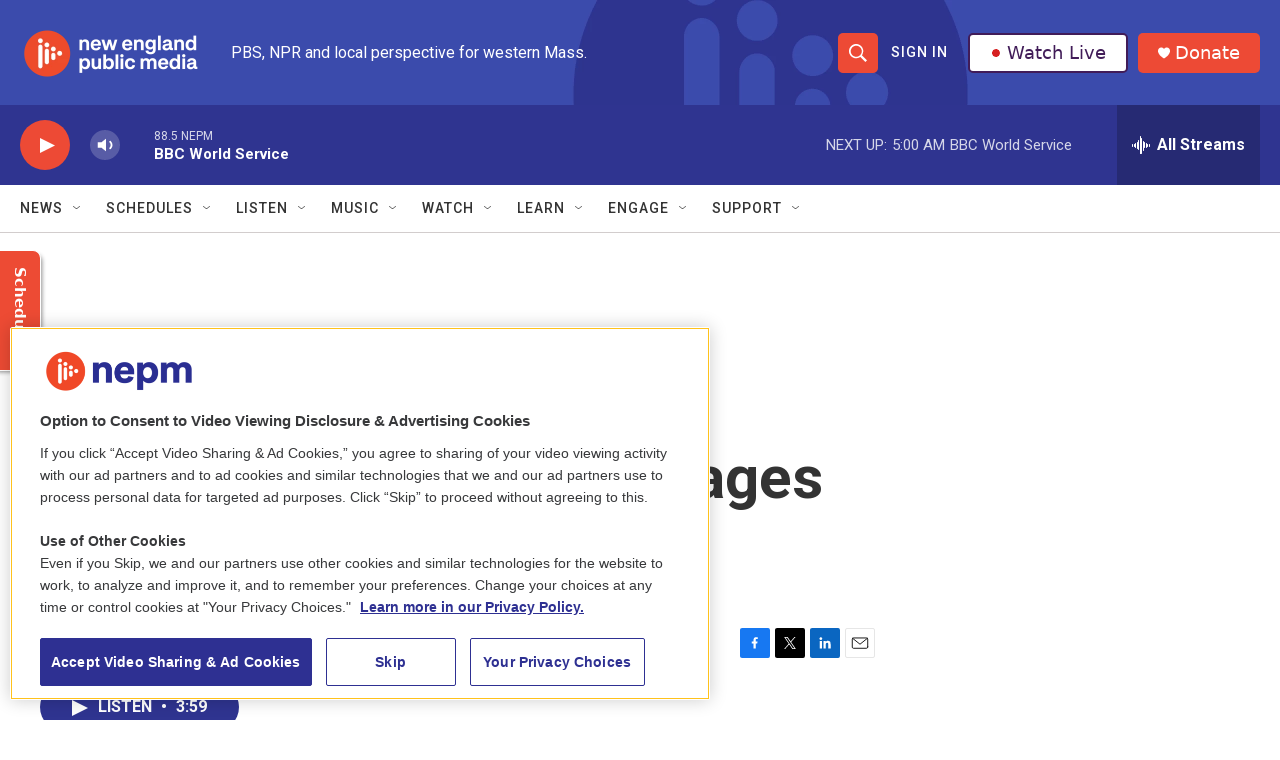

--- FILE ---
content_type: text/html; charset=utf-8
request_url: https://www.google.com/recaptcha/api2/aframe
body_size: 266
content:
<!DOCTYPE HTML><html><head><meta http-equiv="content-type" content="text/html; charset=UTF-8"></head><body><script nonce="cmCB9ANnj__G_EuXPYB2Yw">/** Anti-fraud and anti-abuse applications only. See google.com/recaptcha */ try{var clients={'sodar':'https://pagead2.googlesyndication.com/pagead/sodar?'};window.addEventListener("message",function(a){try{if(a.source===window.parent){var b=JSON.parse(a.data);var c=clients[b['id']];if(c){var d=document.createElement('img');d.src=c+b['params']+'&rc='+(localStorage.getItem("rc::a")?sessionStorage.getItem("rc::b"):"");window.document.body.appendChild(d);sessionStorage.setItem("rc::e",parseInt(sessionStorage.getItem("rc::e")||0)+1);localStorage.setItem("rc::h",'1768728502781');}}}catch(b){}});window.parent.postMessage("_grecaptcha_ready", "*");}catch(b){}</script></body></html>

--- FILE ---
content_type: text/plain; charset=utf-8
request_url: https://gdapi.pushplanet.com/
body_size: 766
content:
{
  "ip_blocked": false,
  "da": "bg*br*al|Apple%bt*bm*bs*cb*bu*dl$0^j~m|131.0.0.0%v~d~f~primarySoftwareType|Robot%s~r~dg*e~b~dq*z|Blink%cn*ds*ba*ch*cc*n|Chrome%t~bl*ac~aa~g~y|macOS%ce*ah~bq*bd~dd*cq$0^cl*df*bp*ad|Desktop%bh*c~dc*dn*bi*ae~ci*cx*p~bk*de*bc*i~h|10.15.7%cd*w~cu*ck*l~u~partialIdentification*af~bz*db*ab*q~a*cp$0^dh*k|Apple%cr*ag|-",
  "geo": {
    "continent_code": "NA",
    "country_code": "US",
    "latitude": 39.9625,
    "ip": "3.22.249.56",
    "country_name": "United States",
    "zipcode": "43215",
    "region_code": "OH",
    "time_zone": "America/New_York",
    "metro_code": 535,
    "continent_name": "North America",
    "longitude": -83.0061,
    "region_name": "Ohio",
    "city": "Columbus"
  },
  "devsrc": "memory",
  "ep": "lightboxapi",
  "ip_hits": 1,
  "ip_key": "ip_3.22.249.56",
  "ts": 1768728502467.0,
  "rand": 524273
}

--- FILE ---
content_type: application/javascript
request_url: https://cdn.pushplanet.com/editor/widget_hosted.js?cb=5633c01ade1740359b110f0b93bc6e25
body_size: 38913
content:
var IS_REDIRECTING = false;
var KEEN_SCHEMA = {};
var KEEN_CLIENT = null;
var INIT_DEPENDENT_SCRIPTS_HAS_RUN = false;
var IDLE_PERIOD = 5;
var IDLE_INTERVAL = 0;
var TOTAL_INTERVAL = 0;
var IDLE_TIME = 0;
var TOTAL_TIME = 0;
var GEO_IP = {};
var PP_ANALYTICS = {};
var SPLIT_ID = '';
var PP_DATA = {};
var CLIENT_GUID = '';
var INTEGRATIONS = [];
var PP_SUBMIT = {};
var PREF = '';

var PC_ALL_LISTS = [];
var PC_ORIGINAL_LISTS = [];
var PC_FINAL_LISTS = [];
var PC_ORIGINAL_PROFILE = {};
var PC_PROFILE_KEY_MAP = {};
var PC_ERROR_PAGE_FINISHED = false;

var EMAIL_GLOBAL = '';

var COUPONS_FOR_SUBMIT = {};
var COUPONS_FOR_DISPLAY = {};

var processSubmitLock = false;


if (typeof runPC_Z_OnPageLoad !== 'undefined' && (typeof usePC_Z_Prof === 'undefined' || usePC_Z_Prof === 'yes')) {
    runPC_Z_OnPageLoad();
}


if (PAGE_MODE === 'PC') {
    if (PC_PROFILE_OBJ) {
        for (var prop in PC_PROFILE_OBJ) {
            if (PC_PROFILE_OBJ.hasOwnProperty(prop)) {
                PC_ORIGINAL_PROFILE[prop] = PC_PROFILE_OBJ[prop];
            }
        }
    }

    if (PC_LISTS_OBJ) {
        for (var prop in PC_LISTS_OBJ) {
            if (PC_LISTS_OBJ.hasOwnProperty(prop) && !PC_ORIGINAL_LISTS.ArrayContains(prop)) {
                PC_ORIGINAL_LISTS.push(prop);
                PC_FINAL_LISTS.push(prop);
            }
        }
    }

    //logger('PC_ORIGINAL_PROFILE:');
    //logger(PC_ORIGINAL_PROFILE);
    //logger('PC_ORIGINAL_LISTS:');
    //logger(PC_ORIGINAL_LISTS);
}


if (settings.length > 50) {
    settings = JSON.parse(LZString.decompressFromBase64(settings));
}

var PP_KWK = PP_KWK || false;
if (!PP_KWK && typeof(PP_KEEN_WRITE_KEY) != 'undefined')
{
    PP_KWK = PP_KEEN_WRITE_KEY;
}

if (PP_KWK) {
    if (PP_KWK.indexOf("enc-") == 0) //if it starts with lz then it is compressed.
    {
        PP_KWK = LZString.decompressFromBase64(PP_KWK.substr(4));
    }

    //Load Keen Tracker
    !function (name, path, ctx) {
        var latest, prev = name !== 'Keen' && window.Keen ? window.Keen : false; ctx[name] = ctx[name] || { ready: function (fn) { var h = document.getElementsByTagName('head')[0], s = document.createElement('script'), w = window, loaded; s.onload = s.onerror = s.onreadystatechange = function () { if ((s.readyState && !(/^c|loade/.test(s.readyState))) || loaded) { return } s.onload = s.onreadystatechange = null; loaded = 1; latest = w.Keen; if (prev) { w.Keen = prev } else { try { delete w.Keen } catch (e) { w.Keen = void 0 } } ctx[name] = latest; ctx[name].ready(fn) }; s.async = 1; s.src = path; h.parentNode.insertBefore(s, h) } }
    }('KeenAsync', 'https://d26b395fwzu5fz.cloudfront.net/keen-tracking-1.1.3.min.js', this);

    //Init Keen Tracker
    KeenAsync.ready(function () {
        KEEN_CLIENT = new KeenAsync({
            projectId: '5d83f4fac9e77c0001eef013',
            writeKey: PP_KWK
        });
    });
}

window.addEventListener('deviceDetected', function () {
    if (customCSS.length > 2) {
        $('head').append("<style id='custom_css' type='text/css'>" + customCSS + "</style>");
    }

    $('#error_close').click(function () {
        $('#error_bubble').hide();
    });

    $('#success_close').click(function () {
        $('#success_bubble').hide();
    });

    afterDomLoaded();

    $(window).resize(function () {
        onResponsiveDimensionChange($(window).width(), $(window).height());
    });

    if (!isDesktop()) {
        if (typeof ScreenOrientation !== 'undefined' && typeof ScreenOrientation.onchange !== 'undefined') {
            ScreenOrientation.addEventListener('change', function (e) {
                onResponsiveDimensionChange($(window).width(), $(window).height());
                //$('#ep1text1').html('ScreenOrientation.change: ' + $(window).width());
            });
        } else {
            window.addEventListener('orientationchange', function (e) {
                onResponsiveDimensionChange($(window).width(), $(window).height());
                //$('#ep1text1').html('orientationchange: ' + $(window).width());
            });
        }
    }
});

function updateSettings(first_run) {
    try {
        if (PC_ERROR_PAGE && !PC_ERROR_PAGE_FINISHED) {
            if (PC_ERROR_PAGE === 'thank_you_page')
                current_page_name = 'thanks';
            else if (PC_ERROR_PAGE === 'extra_page_1')
                current_page_name = 'ep1';
            else if (PC_ERROR_PAGE === 'extra_page_2')
                current_page_name = 'ep2';
            else if (PC_ERROR_PAGE === 'extra_page_3')
                current_page_name = 'ep3';
            else if (PC_ERROR_PAGE === 'extra_page_4')
                current_page_name = 'ep4';
            else
                current_page_name = 'main';

            logger('updateSettings ==> current_page_name: ' + current_page_name);
        }

        var pref = '';
        if (!current_page_name || current_page_name === 'main') {
            pref = '';
        } else if (current_page_name === 'thanks' || current_page_name === 'thx') {
            pref = 'thx';
        } else {
            pref = current_page_name;
        }

        if (pref && pref.contains('_')) {
            pref = pref.split('_').join('');
        }

        PREF = pref;

        loadExternalFonts(pref, first_run);
        buildStyles(pref);
        //loadGoogleFontsFromStack();

        if (!EMAIL_GLOBAL)
        {
            if (PAGE_MODE === 'PC' && PC_PROFILE_OBJ && PC_PROFILE_OBJ.hasOwnProperty('email'))
            {
                EMAIL_GLOBAL = PC_PROFILE_OBJ['email'] || '';
            }
            else
            {
                EMAIL_GLOBAL = getUrlParam('email') || '';

                if (EMAIL_GLOBAL && EMAIL_GLOBAL.length > 4 && EMAIL_GLOBAL.indexOf('@') < 0)
                {
                    try
                    {
                        EMAIL_GLOBAL = atob(EMAIL_GLOBAL);
                    }
                    catch (erratob)
                    {
                        logger('Error decoding EMAIL_GLOBAL');
                    }
                }

                if (EMAIL_GLOBAL.indexOf(' ') >= 0)
                {
                    EMAIL_GLOBAL = EMAIL_GLOBAL.split(' ').join('+');
                }
            }

            //logger('EMAIL_GLOBAL: ' + EMAIL_GLOBAL);
        }

        for (var n = 1; n <= getNforType('text', pref); n++) {
            buildTextN(pref, n);
        }

        for (var n = 1; n <= getNforType('button', pref); n++) {
            buildButtonN(pref, n);
        }

        for (var n = 1; n <= getNforType('image', pref); n++) {
            buildImageN(pref, n);
        }

        for (var n = 1; n <= getNforType('html', pref); n++) {
            buildHTMLN(pref, n);
        }

        for (var n = 1; n <= getNforType('form', pref); n++) {
            buildFormN(pref, n);
        }

        for (var n = 1; n <= getNforType('field', pref); n++) {
            buildFieldN(pref, n);
        }


        if (!$('#layout_header').length)
        {
            $('#layout').before('<div id="layout_header"></div>');
        }

        if (!$('#layout_footer').length)
        {
            $('#modal_loading').before('<div id="layout_footer"></div>');
        }

        if (settings[pref + 'layout'].hasOwnProperty('header_html') && settings[pref + 'layout']['header_html'].length > 0)
        {
            $('#layout_header').html(settings[pref + 'layout']['header_html']);
        } else if (pref != '' && pref != 'main' && (!settings[pref + 'layout'].hasOwnProperty('header_html') || settings[pref + 'layout']['header_html'].length == 0) && (settings['layout'].hasOwnProperty('header_html') && settings['layout']['header_html'].length > 0))
        {
            $('#layout_header').html(settings['layout']['header_html']);
        } else
        {
            $('#layout_header').html('');
        }

        if (settings[pref + 'layout'].hasOwnProperty('footer_html') && settings[pref + 'layout']['footer_html'].length > 0)
        {
            $('#layout_footer').html(settings[pref + 'layout']['footer_html']);
        } else if (pref != '' && pref != 'main' && (!settings[pref + 'layout'].hasOwnProperty('footer_html') || settings[pref + 'layout']['footer_html'].length == 0) && (settings['layout'].hasOwnProperty('footer_html') && settings['layout']['footer_html'].length > 0))
        {
            $('#layout_footer').html(settings['layout']['footer_html']);
        } else
        {
            $('#layout_footer').html('');
        }

        //COUPONS
        if (first_run)
        {
            buildCouponsDisplay();
            replaceSpecialMergeTags();
        }
        else
        {
            buildCouponsSubmit();
        }

        if (PC_ERROR_PAGE && !PC_ERROR_PAGE_FINISHED) {
            var prefArr = ['', 'thx', 'ep1', 'ep2', 'ep3', 'ep4'];
            for (var p = 0; p < prefArr.length; p++) {
                if (pref === prefArr[p]) {
                    //$('#' + pref + 'layout').show();
                    document.getElementById(pref + 'layout').style.display = 'block';
                    CURRENT_WIDTH = settings[pref + 'layout'].width;
                    CURRENT_HEIGHT = settings[pref + 'layout'].height;
                    CURRENT_PAGE = pref || 'main';

                    logger('updateSettings ==> PC_ERROR_PAGE ==> $(#' + pref + 'layout).show()');
                }
                else {
                    //$('#' + prefArr[p] + 'layout').hide();
                    document.getElementById(prefArr[p] + 'layout').style.display = 'none';
                }
            }

            PC_ERROR_PAGE_FINISHED = true;
        }

        if (first_run) {
            //Run on page load
            onResponsiveDimensionChange($(window).width(), $(window).height());

            //Run again after delay, to give images time to load and define their dimensions, this can potentially be a race condition
            setTimeout(function () {
                onResponsiveDimensionChange($(window).width(), $(window).height());
            }, 200);
        }
    }
    catch (e) {
        if (tryShowError()) console.log('ERROR (updateSettings)', e);
    }
}

function buildStyles(pref) {
    try {
        $('#element_styles').remove();
        var str = "";
        var x = 0;
        var ptn = '';

        //**************
        //General Styles
        //**************

        //Float Left
        str += ".float_left {";
        str += getFloatLeftStyle();
        str += "} ";

        //Float Right
        str += ".float_right {";
        str += getFloatRightStyle();
        str += "} ";


        //**************
        //Element Styles
        //**************

        logger("function buildStyles(pref) - " + pref);

        ptn = pref + 'layout';


        if (settings && settings.hasOwnProperty(ptn)) {
            //Page Outer Background
            str += "body {";
            str += getBackgroundStyle(settings[ptn].background_outer);
            str += "} ";

            //Page Layout Inner
            str += "." + ptn + " {";
            str += getPositionRelativeStyle();
            str += getBorderStyle(settings[ptn].border);
            str += getBackgroundStyle(settings[ptn].background);
            str += getWidthStyle(settings[ptn].width);
            str += getHeightStyle(settings[ptn].height);
            str += getOverflowHiddenStyle();
            str += getGeneralStyle('padding', '0');
            if (settings[ptn].hasOwnProperty('align') && settings[ptn].align == 'left') {
                str += getGeneralStyle('margin-left', '0');
            } else {
                str += getGeneralStyle('margin-left', 'auto');
                str += getGeneralStyle('margin-right', 'auto');
            }
            if (settings[ptn].hasOwnProperty('margin_top') && settings[ptn].margin_top) {
                str += getGeneralStyle('margin-top', settings[ptn].margin_top + 'px');
            } else {
                str += getGeneralStyle('margin-top', '0');
            }
            str += "} ";
        }


        for (var n = 1; n <= getNforType('text', pref); n++) {
            ptn = pref + 'text' + n;
            if (settings[ptn] && !settings[ptn].deleted) {
                //Text N Wrapper
                str += "." + ptn + "_wrapper {";
                str += getDisplayStyle(settings[ptn].display);
                //str += getPositionRelativeStyle();
                str += getPositionAbsoluteStyle();
                str += getLeftTopWidthHeightStyle(settings[ptn]);
                if (settings[ptn].hasOwnProperty('zindex') && settings[ptn].zindex !== 1000 && settings[ptn].zindex !== 100000) {
                    str += getZindexStyle(settings[ptn].zindex);
                }
                str += "} ";

                //Text N
                str += "." + ptn + " {";
                str += getFontStyle(settings[ptn].font);
                if (settings[ptn].hasOwnProperty('css') && settings[ptn].css) {
                    str += settings[ptn].css;
                }
                str += "} ";
            }
        }

        for (var n = 1; n <= getNforType('button', pref); n++) {
            ptn = pref + 'button' + n;
            if (settings[ptn] && !settings[ptn].deleted) {
                //Button N - Wrapper
                str += "." + ptn + "_wrapper {";
                str += getDisplayStyle(settings[ptn].display);
                //str += getPositionRelativeStyle();
                str += getPositionAbsoluteStyle();
                str += getLeftTopWidthHeightStyle(settings[ptn]);
                if (settings[ptn].hasOwnProperty('zindex') && settings[ptn].zindex !== 1000 && settings[ptn].zindex !== 100000) {
                    str += getZindexStyle(settings[ptn].zindex);
                }
                str += "} ";

                //Button N
                str += "." + ptn + " {";
                str += getFontStyle(settings[ptn].font);
                str += getBorderStyle(settings[ptn].border);
                str += getBackgroundStyle(settings[ptn].background);
                str += getWidthPercentStyle(100);
                str += getHeightPercentStyle(100);
                str += getGeneralStyle('cursor', 'pointer');
                if (settings[ptn].hasOwnProperty('css') && settings[ptn].css) {
                    str += settings[ptn].css;
                }
                //str += getGeneralStyle('display', 'inline-flex');
                //str += getGeneralStyle('align-items', 'center');
                //str += getGeneralStyle('text-align', 'center');
                //str += getGeneralStyle('display', 'table-cell');
                //str += getGeneralStyle('display', 'inline-block');
                //str += getGeneralStyle('vertical-align', 'middle');
                //str += getGeneralStyle('line-height', Math.round(settings[ptn].height) + 'px');
                str += "} ";

                //Button N - Hover
                str += "#" + ptn + "." + ptn + "_hover {";
                str += getFontStyle(settings[ptn].font_hover);
                str += getBorderStyle(settings[ptn].border_hover);
                str += getBackgroundStyle(settings[ptn].background_hover);
                str += "} ";

                //Button N - Focus
                str += "#" + ptn + "." + ptn + "_focus {";
                str += getFontStyle(settings[ptn].font_focus);
                str += getBorderStyle(settings[ptn].border_focus);
                str += getBackgroundStyle(settings[ptn].background_focus);
                str += "} ";
            }
        }

        for (var n = 1; n <= getNforType('image', pref); n++) {
            ptn = pref + 'image' + n;
            if (settings[ptn] && !settings[ptn].deleted) {
                //Image N Wrapper
                str += "." + ptn + "_wrapper {";
                str += getDisplayStyle(settings[ptn].display);
                //str += getPositionRelativeStyle();
                str += getPositionAbsoluteStyle();
                str += getLeftTopWidthHeightStyle(settings[ptn]);
                if (settings[ptn].hasOwnProperty('zindex') && settings[ptn].zindex !== 1000 && settings[ptn].zindex !== 100000) {
                    str += getZindexStyle(settings[ptn].zindex);
                }
                str += "} ";

                //Image N
                str += "." + ptn + " {";
                str += getBorderStyle(settings[ptn].border);
                str += getGeneralStyle("padding", settings[ptn].padding + "px");
                if (settings[ptn].hasOwnProperty('css') && settings[ptn].css) {
                    str += settings[ptn].css;
                }
                str += "} ";
            }
        }

        for (var n = 1; n <= getNforType('html', pref); n++) {
            ptn = pref + 'html' + n;
            if (settings[ptn] && !settings[ptn].deleted) {
                //HTML N Wrapper
                str += "." + ptn + "_wrapper {";
                str += getDisplayStyle(settings[ptn].display);
                //str += getPositionRelativeStyle();
                str += getPositionAbsoluteStyle();
                str += getLeftTopWidthHeightStyle(settings[ptn]);
                if (settings[ptn].hasOwnProperty('zindex') && settings[ptn].zindex !== 1000 && settings[ptn].zindex !== 100000) {
                    str += getZindexStyle(settings[ptn].zindex);
                }
                str += "} ";

                //HTML N
                str += "." + ptn + " {";
                if (settings[ptn].hasOwnProperty('css') && settings[ptn].css) {
                    str += settings[ptn].css;
                }
                str += "} ";
            }
        }

        for (var n = 1; n <= getNforType('field', pref); n++) {
            ptn = pref + 'field' + n;
            if (settings[ptn] && !settings[ptn].deleted) {
                //Field N Wrapper
                str += "." + ptn + "_wrapper {";
                str += getDisplayStyle(settings[ptn].display);
                //str += getPositionRelativeStyle();
                str += getPositionAbsoluteStyle();
                str += getGeneralStyle("padding", "0");
                str += getOverflowVisibleStyle();
                str += getGeneralStyle("z-index", "10000");
                //str += getHeightStyle(settings[ptn].height);
                str += getLeftTopWidthHeightStyle(settings[ptn]);
                if (settings[ptn].hasOwnProperty('zindex') && settings[ptn].zindex !== 1000 && settings[ptn].zindex !== 100000) {
                    str += getZindexStyle(settings[ptn].zindex);
                }
                str += "} ";

                //Field N
                str += "." + ptn + " {";
                str += getFontStyle(settings[ptn].font);
                str += getBorderStyle(settings[ptn].border);
                str += getBackgroundStyle(settings[ptn].background);

                str += getHeightStyle(settings[ptn].height - 30);
                str += getGeneralStyle("-webkit-box-sizing", "border-box");
                str += getGeneralStyle("-moz-box-sizing", "border-box");
                str += getGeneralStyle("box-sizing", "border-box");
                if (settings[ptn]['type'] !== 'checkbox') {
                    str += getWidthPercentStyle(100);
                    str += getOverflowHiddenStyle();
                    str += getGeneralStyle("padding-left", "5px");
                    str += getGeneralStyle("padding-right", "5px");
                } else {
                    str += getGeneralStyle("padding", "0px");
                    str += getWidthStyle(settings[ptn].height - 30);
                    //we want width to be equal to height, by default, for checkboxes
                }
                str += getGeneralStyle("margin", "0px");
                //str += getGeneralStyle("z-index", "1000");
                if (settings[ptn].hasOwnProperty('css') && settings[ptn].css) {
                    str += settings[ptn].css;
                }
                str += "} ";

                //Field N - Hover
                str += "#" + ptn + "." + ptn + "_hover {";
                str += getBorderStyle(settings[ptn].border_hover);
                str += getBackgroundStyle(settings[ptn].background_hover);
                str += "} ";

                //Field N - Focus
                str += "#" + ptn + "." + ptn + "_focus {";
                str += getBorderStyle(settings[ptn].border_focus);
                str += getBackgroundStyle(settings[ptn].background_focus);
                str += "} ";

                //Field N - Error
                str += "#" + ptn + "." + ptn + "_error {";
                str += getBorderStyle(settings[ptn].border_error);
                str += getBackgroundStyle(settings[ptn].background_error);
                str += "} ";
            }
        }

        $('head').append("<style id='element_styles' type='text/css'>" + str + "</style>");
    }
    catch (e) {
        if (tryShowError()) console.log('ERROR (buildStyles)', e);
    }
}

function trySetAttribute(dom_id, kvp) {
    try {
        //attribute name is invalid so it will throw an error
        //var element = document.getElementById("myElement");
        //element.setAttribute("", "value");

        var did = '#' + dom_id;
        if (dom_id == 'body')
            did = 'body';

        if (kvp.k === undefined || kvp.k === null || kvp.k === '')
            return;
        if (kvp.k === 'class')
            $(did).addClass(kvp.v);
        else
            $(did).attr(kvp.k, kvp.v);
    }
    catch (e) {
        if (tryShowError()) console.log('ERROR (buildStyles)', e);
    }
}

function setMetaDataAttributes(ptn) {
    if (settings[ptn].metadata_kvps && settings[ptn].metadata_kvps.length) {
        for (var k = 0; k < settings[ptn].metadata_kvps.length; k++) {
            if (settings[ptn].metadata_kvps[k].k && settings[ptn].metadata_kvps[k].v) {
                trySetAttribute(ptn, settings[ptn].metadata_kvps[k]);
            }
        }
    }
}

function buildTextN(pref, n) {
    try {
        var ptn = pref + 'text' + n;
        if (!settings.hasOwnProperty(ptn) || !settings[ptn] || !settings[ptn].hasOwnProperty('display') || !settings[ptn].hasOwnProperty('text') || !settings[ptn].display || settings[ptn].deleted) {
            return;
        } else if (!$('#' + ptn).length) {
            $('#' + pref + 'layout').append('<div id="' + ptn + '_wrapper" class="' + ptn + '_wrapper transparent-border"><div id="' + ptn + '" class="' + ptn + '"></div></div>');
            if (settings[ptn].text)
            {
                if (settings[ptn].text.contains('[EMAIL]') && typeof EMAIL_GLOBAL === 'string')
                {
                    settings[ptn].text = settings[ptn].text.split('[EMAIL]').join(EMAIL_GLOBAL);
                }

                $('#' + ptn).html(settings[ptn].text);
            }

            setMetaDataAttributes(ptn);
        }
    }
    catch (e) {
        if (tryShowError()) console.log('ERROR (buildTextN)', e);
    }
}

function buildHTMLN(pref, n) {
    try {
        var ptn = pref + 'html' + n;
        if (!settings.hasOwnProperty(ptn) || !settings[ptn] || !settings[ptn].hasOwnProperty('display') || !settings[ptn].hasOwnProperty('html') || !settings[ptn].display || settings[ptn].deleted) {
            return;
        } else if (!$('#' + ptn).length) {
            $('#' + pref + 'layout').append('<div id="' + ptn + '_wrapper" class="' + ptn + '_wrapper transparent-border"><div id="' + ptn + '" class="' + ptn + '"></div></div>');
            buildHTMLItemAndEvalJSFromHtml(ptn);            
            setMetaDataAttributes(ptn);
        }
    }
    catch (e) {
        if (tryShowError()) console.log('ERROR (buildHTMLN)', e);
    }
}

function buildButtonN(pref, n) {
    try {
        var ptn = pref + 'button' + n;
        if (!settings.hasOwnProperty(ptn) || !settings[ptn] || !settings[ptn].hasOwnProperty('display') || !settings[ptn].display || settings[ptn].deleted) {
            return;
        }
        else if (!$('#' + ptn).length) {
            $('#' + pref + 'layout').append('<div id="' + ptn + '_wrapper" class="' + ptn + '_wrapper transparent-border"><button id="' + ptn + '" class="' + ptn + '"></button></div>');
            buildButtonInteraction(pref, n);

            setMetaDataAttributes(ptn);
        }
    }
    catch (e) {
        if (tryShowError()) console.log('ERROR (buildButtonN)', e);
    }
}

function buildImageN(pref, n) {
    try {
        var ptn = pref + 'image' + n;
        if (!settings.hasOwnProperty(ptn) || !settings[ptn] || !settings[ptn].hasOwnProperty('display') || !settings[ptn].display || settings[ptn].deleted || !settings[ptn].src || settings[ptn].src == 'none' || settings[ptn].src.length < 5) {
            return;
        }
        else if (!$('#' + ptn).length) {
            $('#' + pref + 'layout').append('<div id="' + ptn + '_wrapper" class="' + ptn + '_wrapper transparent-border"><img id="' + ptn + '" class="' + ptn + '" /></div>');
            //buildImageSource($('#' + ptn), $('#' + ptn + '_wrapper'), ptn, settings[ptn]);
            buildImageSource(pref, n);
            setMetaDataAttributes(ptn);
        }
    }
    catch (e) {
        if (tryShowError()) console.log('ERROR (buildImageN)', e);
    }
}

function buildFormN(pref, n) {
    try {
        var ptn = pref + 'form' + n;
        if (!settings.hasOwnProperty(ptn) || !settings[ptn] || settings[ptn].deleted) {
            return;
        }
        else if (!$('#' + ptn).length) {
            //Forms won't technically take up any UI space.  They are purely semantic.
            //build associations with fields, submit actions, etc.
        }
    }
    catch (e) {
        if (tryShowError()) console.log('ERROR (buildFormN)', e);
    }
}


var AreCheckboxChangesLocked = false;

function buildFieldN(pref, n) {
    try {
        var ptn = pref + 'field' + n;
        if (!settings.hasOwnProperty(ptn) || !settings[ptn] || !settings[ptn].hasOwnProperty('display') || !settings[ptn].hasOwnProperty('type') || !settings[ptn].display || settings[ptn].deleted) {
            return;
        }
        else {
            if (!$('#' + ptn).length) {
                var type = settings[ptn]['type'];

                if (type === 'textbox') {
                    $('#' + pref + 'layout').append("<div id='" + ptn + "_wrapper' class='" + ptn + "_wrapper'><input type='text' id='" + ptn + "' class='" + ptn + " textbox_field' /></div>");
                } else if (type === 'textarea') {
                    $('#' + pref + 'layout').append("<div id='" + ptn + "_wrapper' class='" + ptn + "_wrapper'><textarea id='" + ptn + "' class='" + ptn + " textarea_field'></textarea></div>");
                } else if (type === 'datepicker') {
                    $('#' + pref + 'layout').append("<div id='" + ptn + "_wrapper' class='" + ptn + "_wrapper'><input type='text' id='" + ptn + "' class='" + ptn + " datepicker_field' /></div>");
                } else if (type === 'dropdown') {
                    $('#' + pref + 'layout').append("<div id='" + ptn + "_wrapper' class='" + ptn + "_wrapper'><select id='" + ptn + "' class='" + ptn + " dropdown_field'></select></div>");
                } else if (type === 'checkbox') {
                    $('#' + pref + 'layout').append("<div id='" + ptn + "_wrapper' class='" + ptn + "_wrapper'><input type='checkbox' id='" + ptn + "' class='" + ptn + " checkbox_field' /></div>");
                } else if (type === 'hidden') {
                    $('#' + pref + 'layout').append("<input type='hidden' id='" + ptn + "' class='" + ptn + " hidden_field' />");
                    if (settings[ptn].hasOwnProperty('default') && settings[ptn]['default']) {
                        $('#' + ptn).val(settings[ptn]['default']);
                    }
                }

                setMetaDataAttributes(ptn);

                //Hover State
                $('#' + ptn).hover(function () {
                    $(this).addClass(ptn + "_hover");
                }, function () {
                    $(this).removeClass(ptn + "_hover");
                });

                //Focus State
                $('#' + ptn).focus(function () {
                    $(this).addClass(ptn + "_focus");
                }).blur(function () {
                    $(this).removeClass(ptn + "_focus");
                });


                if (type === 'textbox') {
                    if (PAGE_MODE === 'PC') {
                        if (settings[ptn].hasOwnProperty('key_name') && settings[ptn]['key_name'].toLowerCase().trim() === 'email' && PC_PROFILE_OBJ && PC_PROFILE_OBJ.hasOwnProperty('email')) {
                            $('#' + ptn).val(PC_PROFILE_OBJ['email']);
                            PC_PROFILE_KEY_MAP['email'] = ptn;
                        } else if (settings[ptn].hasOwnProperty('key_name') && settings[ptn]['key_name'].toLowerCase().trim() === 'name' && PC_PROFILE_OBJ && PC_PROFILE_OBJ.hasOwnProperty('name')) {
                            $('#' + ptn).val(PC_PROFILE_OBJ['name']);
                            PC_PROFILE_KEY_MAP['name'] = ptn;
                        } else if (settings[ptn].hasOwnProperty('key_name') && settings[ptn]['key_name'].toLowerCase().trim() === 'first_name' && PC_PROFILE_OBJ && PC_PROFILE_OBJ.hasOwnProperty('first_name')) {
                            $('#' + ptn).val(PC_PROFILE_OBJ['first_name']);
                            PC_PROFILE_KEY_MAP['first_name'] = ptn;
                        } else if (settings[ptn].hasOwnProperty('key_name') && settings[ptn]['key_name'].toLowerCase().trim() === 'last_name' && PC_PROFILE_OBJ && PC_PROFILE_OBJ.hasOwnProperty('last_name')) {
                            $('#' + ptn).val(PC_PROFILE_OBJ['last_name']);
                            PC_PROFILE_KEY_MAP['last_name'] = ptn;
                        } else if (settings[ptn].hasOwnProperty('key_name') && settings[ptn]['key_name'] && PC_PROFILE_OBJ && PC_PROFILE_OBJ.hasOwnProperty(settings[ptn]['key_name']) && PC_PROFILE_OBJ[settings[ptn]['key_name']].length > 0) {
                            //This should cover the 4 cases above too.  Just leaving those in for clarity sake.
                            $('#' + ptn).val(PC_PROFILE_OBJ[settings[ptn]['key_name']]);
                            PC_PROFILE_KEY_MAP[settings[ptn]['key_name']] = ptn;
                        } else if (settings[ptn].hasOwnProperty('default') && settings[ptn]['default']) {
                            $('#' + ptn).val(settings[ptn]['default']);
                        }
                    } else if (settings[ptn].hasOwnProperty('default') && settings[ptn]['default']) {
                        $('#' + ptn).val(settings[ptn]['default']);
                    }

                    if ($('#' + ptn).val().contains('[EMAIL]') && typeof EMAIL_GLOBAL === 'string')
                    {
                        $('#' + ptn).val($('#' + ptn).val().split('[EMAIL]').join(EMAIL_GLOBAL));
                    }

                    if (settings[ptn].hasOwnProperty('placeholder') && settings[ptn].placeholder)
                    {
                        if (settings[ptn].placeholder.contains('[EMAIL]') && typeof EMAIL_GLOBAL === 'string')
                        {
                            settings[ptn].placeholder = settings[ptn].placeholder.split('[EMAIL]').join(EMAIL_GLOBAL);
                        }

                        $('#' + ptn).attr('placeholder', settings[ptn].placeholder);
                    }

                } else if (type === 'textarea') {
                    if (settings[ptn].hasOwnProperty('placeholder') && settings[ptn].placeholder)
                    {
                        if (settings[ptn].placeholder.contains('[EMAIL]') && typeof EMAIL_GLOBAL === 'string')
                        {
                            settings[ptn].placeholder = settings[ptn].placeholder.split('[EMAIL]').join(EMAIL_GLOBAL);
                        }

                        $('#' + ptn).attr('placeholder', settings[ptn].placeholder);
                    }

                    if (settings[ptn].hasOwnProperty('default') && settings[ptn]['default']) {
                        $('#' + ptn).val(settings[ptn]['default']);
                    }

                    if ($('#' + ptn).val().contains('[EMAIL]') && typeof EMAIL_GLOBAL === 'string')
                    {
                        $('#' + ptn).val($('#' + ptn).val().split('[EMAIL]').join(EMAIL_GLOBAL));
                    }

                } else if (type === 'datepicker') {
                    if (settings[ptn].hasOwnProperty('placeholder') && settings[ptn].placeholder) {
                        $('#' + ptn).attr('placeholder', settings[ptn].placeholder);
                    }

                    if (settings[ptn].hasOwnProperty('default') && settings[ptn]['default']) {
                        $('#' + ptn).val(settings[ptn]['default']);
                    }

                    initDatepicker(pref, ptn);

                    if (settings[ptn].datepicker.hasOwnProperty('theme')) {
                        if (settings[ptn].datepicker.theme === 'dark' && !$('#pikaday_dark_stylesheet').length) {
                            appendCSS(document, 'cdn.pushplanet.com/static/pikaday_dark.css', { "id": "pikaday_dark_stylesheet" });
                        } else if ((settings[ptn].datepicker.theme === 'light' || settings[ptn].datepicker.theme === '') && $('#pikaday_dark_stylesheet').length) {
                            $("#pikaday_dark_stylesheet").attr("disabled", "disabled");
                        } else if (settings[ptn].datepicker.theme === 'dark' && $('#pikaday_dark_stylesheet').length) {
                            $("#pikaday_dark_stylesheet").removeAttr("disabled");
                        }
                    }

                } else if (type === 'dropdown') {
                    if (settings[ptn].dropdown_kvps.length) {
                        var dropdown = $('#' + ptn);
                        dropdown.empty();
                        var kvps = settings[ptn].dropdown_kvps;
                        for (var i = 0; i < kvps.length; i++) {
                            if (settings[ptn]['default'] && (kvps[i].k === settings[ptn]['default'] || kvps[i].v == settings[ptn]['default'])) {
                                dropdown.append("<option selected value='" + kvps[i].k + "'>" + kvps[i].v + "</option>");
                            } else {
                                dropdown.append("<option value='" + kvps[i].k + "'>" + kvps[i].v + "</option>");
                            }
                        }
                    }
                } else if (type === 'checkbox') {
                    if (PAGE_MODE === 'PC' && settings[ptn].checkbox.pref_ctr_list_id && PC_LISTS_OBJ && PC_LISTS_OBJ.hasOwnProperty(settings[ptn].checkbox.pref_ctr_list_id)) {
                        $("#" + ptn).prop('checked', true);
                    } else if (PAGE_MODE === 'LP' && settings[ptn].checkbox.hasOwnProperty('default') && settings[ptn].checkbox['default'] === 'on') {
                        $("#" + ptn).prop('checked', true);
                    } else {
                        $("#" + ptn).prop('checked', false);
                    }


                    
                    $('#' + ptn).change(function ()
                    {
                        if (!AreCheckboxChangesLocked)
                        {
                            AreCheckboxChangesLocked = true;

                            var this_checked = document.getElementById(ptn).checked;

                            if (settings[ptn].checkbox.other_checkboxes_action)
                            {
                                for (var p = 0; p < 100; p++)
                                {
                                    if (p !== n)
                                    {
                                        var ptn_other = pref + 'field' + p;
                                        if (!settings.hasOwnProperty(ptn_other) || !settings[ptn_other] || !settings[ptn_other].hasOwnProperty('display') || !settings[ptn_other].hasOwnProperty('type') || !settings[ptn_other].display || settings[ptn_other].deleted || settings[ptn_other]['type'] !== 'checkbox' || settings[ptn_other].checkbox.other_checkboxes_action)
                                        {
                                            //skip this other checkbox then
                                        }
                                        else
                                        {
                                            if (settings[ptn].checkbox.other_checkboxes_action == 'all_uncheck' && this_checked)
                                            {
                                                document.getElementById(ptn_other).checked = false;
                                            }
                                            else if (settings[ptn].checkbox.other_checkboxes_action == 'all_check' && this_checked)
                                            {
                                                //if (!settings[ptn_other].key_name || settings[ptn_other].key_name.toLowerCase().split(' ').join('').split('-').join('').split('_').join('').indexOf('unsubscribeall') < 0)
                                                document.getElementById(ptn_other).checked = true;
                                            }
                                            else if (settings[ptn].checkbox.other_checkboxes_action == 'all_mirror')
                                            {
                                                document.getElementById(ptn_other).checked = this_checked;
                                            }
                                            else if (settings[ptn].checkbox.other_checkboxes_action == 'all_mirror_inverse')
                                            {
                                                document.getElementById(ptn_other).checked = !this_checked;
                                            }
                                        }
                                    }
                                }
                            }
                            else
                            {
                                var those_unchecked = [];
                                var those_checked = [];

                                if (this_checked)
                                    those_checked.push(ptn);
                                else
                                    those_unchecked.push(ptn);

                                for (var p = 0; p < 100; p++)
                                {
                                    if (p !== n)
                                    {
                                        var ptn_other = pref + 'field' + p;
                                        if (!settings.hasOwnProperty(ptn_other) || !settings[ptn_other] || !settings[ptn_other].hasOwnProperty('display') || !settings[ptn_other].hasOwnProperty('type') || !settings[ptn_other].display || settings[ptn_other].deleted || settings[ptn_other]['type'] !== 'checkbox')
                                        {
                                            //skip this other checkbox then
                                        }
                                        else
                                        {
                                            if (settings[ptn_other].checkbox.other_checkboxes_response)
                                            {
                                                if (settings[ptn_other].checkbox.other_checkboxes_response == 'any_check_uncheck' && this_checked)
                                                {
                                                    document.getElementById(ptn_other).checked = false;
                                                }
                                                else if (settings[ptn_other].checkbox.other_checkboxes_response == 'any_check_check' && this_checked)
                                                {
                                                    document.getElementById(ptn_other).checked = true;
                                                }
                                                else if (settings[ptn_other].checkbox.other_checkboxes_response == 'any_uncheck_uncheck' && !this_checked)
                                                {
                                                    document.getElementById(ptn_other).checked = false;
                                                }
                                                else if (settings[ptn_other].checkbox.other_checkboxes_response == 'any_uncheck_check' && !this_checked)
                                                {
                                                    document.getElementById(ptn_other).checked = true;
                                                }
                                            }

                                            if (document.getElementById(ptn_other).checked)
                                                those_checked.push(ptn_other);
                                            else
                                                those_unchecked.push(ptn_other);
                                        }
                                    }
                                }

                                for (var p = 0; p < 100; p++)
                                {
                                    if (p !== n)
                                    {
                                        var ptn_other = pref + 'field' + p;
                                        if (!settings.hasOwnProperty(ptn_other) || !settings[ptn_other] || !settings[ptn_other].hasOwnProperty('display') || !settings[ptn_other].hasOwnProperty('type') || !settings[ptn_other].display || settings[ptn_other].deleted || settings[ptn_other]['type'] !== 'checkbox')
                                        {
                                            //skip this other checkbox then
                                        }
                                        else
                                        {
                                            if (settings[ptn_other].checkbox.other_checkboxes_response)
                                            {
                                                if (settings[ptn_other].checkbox.other_checkboxes_response == 'all_check_uncheck' && (those_unchecked.length == 0 || those_unchecked.length == 1 && those_unchecked[0] == ptn_other))
                                                {
                                                    document.getElementById(ptn_other).checked = false;
                                                }
                                                else if (settings[ptn_other].checkbox.other_checkboxes_response == 'all_check_check' && (those_unchecked.length == 0 || those_unchecked.length == 1 && those_unchecked[0] == ptn_other))
                                                {
                                                    document.getElementById(ptn_other).checked = true;
                                                }
                                                else if (settings[ptn_other].checkbox.other_checkboxes_response == 'all_uncheck_uncheck' && (those_checked.length == 0 || those_checked.length == 1 && those_checked[0] == ptn_other))
                                                {
                                                    document.getElementById(ptn_other).checked = false;
                                                }
                                                else if (settings[ptn_other].checkbox.other_checkboxes_response == 'all_uncheck_check' && (those_checked.length == 0 || those_checked.length == 1 && those_checked[0] == ptn_other))
                                                {
                                                    document.getElementById(ptn_other).checked = true;
                                                }
                                            }

                                            //var is_other_subscribe_all = (settings[ptn_other].key_name && settings[ptn_other].key_name.toLowerCase().split(' ').join('').split('-').join('').split('_').join('').indexOf('subscribeall') == 0);
                                            //var is_other_unsubscribe_all = (settings[ptn_other].key_name && settings[ptn_other].key_name.toLowerCase().split(' ').join('').split('-').join('').split('_').join('').indexOf('unsubscribeall') == 0);

                                            //if (is_this_subscribe_all && this_checked && is_other_unsubscribe_all)
                                            //{
                                            //    document.getElementById(ptn_other).checked = false;
                                            //    console.log('is_this_subscribe_all, is_other_unsubscribe_all');
                                            //}

                                            //if (is_this_unsubscribe_all && this_checked && is_other_subscribe_all)
                                            //{
                                            //    document.getElementById(ptn_other).checked = false;
                                            //    console.log('is_this_unsubscribe_all, is_other_subscribe_all');
                                            //}
                                        }
                                    }
                                }
                            }


                            var is_this_subscribe_all = (settings[ptn].key_name && settings[ptn].key_name.toLowerCase().split(' ').join('').split('-').join('').split('_').join('').indexOf('subscribeall') == 0);
                            var is_this_unsubscribe_all = (settings[ptn].key_name && settings[ptn].key_name.toLowerCase().split(' ').join('').split('-').join('').split('_').join('').indexOf('unsubscribeall') == 0);

                            if (is_this_subscribe_all && this_checked)
                            {
                                for (var p = 0; p < 100; p++)
                                {
                                    if (p !== n)
                                    {
                                        var ptn_other = pref + 'field' + p;
                                        if (!settings.hasOwnProperty(ptn_other) || !settings[ptn_other] || !settings[ptn_other].hasOwnProperty('display') || !settings[ptn_other].hasOwnProperty('type') || !settings[ptn_other].display || settings[ptn_other].deleted || settings[ptn_other]['type'] !== 'checkbox')
                                        {
                                            //skip this other checkbox then
                                        }
                                        else if (settings[ptn_other].key_name && settings[ptn_other].key_name.toLowerCase().split(' ').join('').split('-').join('').split('_').join('').indexOf('unsubscribeall') == 0)
                                        {
                                            document.getElementById(ptn_other).checked = false;
                                        }
                                    }
                                }
                            }

                            if (is_this_unsubscribe_all && this_checked)
                            {
                                for (var p = 0; p < 100; p++)
                                {
                                    if (p !== n)
                                    {
                                        var ptn_other = pref + 'field' + p;
                                        if (!settings.hasOwnProperty(ptn_other) || !settings[ptn_other] || !settings[ptn_other].hasOwnProperty('display') || !settings[ptn_other].hasOwnProperty('type') || !settings[ptn_other].display || settings[ptn_other].deleted || settings[ptn_other]['type'] !== 'checkbox')
                                        {
                                            //skip this other checkbox then
                                        }
                                        else if (settings[ptn_other].key_name && settings[ptn_other].key_name.toLowerCase().split(' ').join('').split('-').join('').split('_').join('').indexOf('subscribeall') == 0)
                                        {
                                            document.getElementById(ptn_other).checked = false;
                                        }
                                    }
                                }
                            }


                            AreCheckboxChangesLocked = false;
                        }
                    });
                    
                } else if (type === 'hidden') {
                    if (settings[ptn].hasOwnProperty('default') && settings[ptn]['default'])
                    {
                        $('#' + ptn).val(settings[ptn]['default']);
                    }

                    if ($('#' + ptn).val().contains('[EMAIL]') && typeof EMAIL_GLOBAL === 'string')
                    {
                        $('#' + ptn).val($('#' + ptn).val().split('[EMAIL]').join(EMAIL_GLOBAL));
                    }
                } 


                if (PAGE_MODE === 'PC' && typeof run_BT_PopulateOnPageLoad !== 'undefined') {
                    run_BT_PopulateOnPageLoad(ptn, settings[ptn]);
                } 

                if (PAGE_MODE === 'PC' && typeof run_IT_PopulateOnPageLoad !== 'undefined') {
                    run_IT_PopulateOnPageLoad(ptn, settings[ptn]);
                } 

                if (settings[ptn]['type'] === 'textbox' || settings[ptn]['type'] === 'dropdown') {
                    //Hit Enter Key
                    $('#' + ptn).keypress(function (e) {
                        if (e.which === 13) {
                            e.preventDefault();
                            processSubmit(pref, settings[ptn]['form']);
                        }
                    });
                }
            }
        }
    }
    catch (e) {
        if (tryShowError()) console.log('ERROR (buildFieldN)', e);
    }
}

function buildHTMLItemAndEvalJSFromHtml(ptn) {
    try {
        if (!settings[ptn].html) {
            return;
        }
        else if (settings[ptn].html.indexOf("script") === -1)
        {
            if (settings[ptn].html.contains('[EMAIL]') && typeof EMAIL_GLOBAL === 'string')
            {
                settings[ptn].html = settings[ptn].html.split('[EMAIL]').join(EMAIL_GLOBAL);
            }

            $('#' + ptn).html(settings[ptn].html);
        }
        else
        {
            if (settings[ptn].html.contains('[EMAIL]') && typeof EMAIL_GLOBAL === 'string')
            {
                settings[ptn].html = settings[ptn].html.split('[EMAIL]').join(EMAIL_GLOBAL);
            }

            var element = document.getElementById(ptn);
            element.innerHTML = settings[ptn].html;

            var scripts = element.getElementsByTagName("script");
            for (var i = 0; i < scripts.length; ++i) {
                var script = scripts[i];
                if (script.innerHTML && script.innerHTML.length > 0) {
                    eval(script.innerHTML);
                    logger('buildHTMLItemAndEvalJSFromHtml: inline eval script #' + i + ' ==> (' + script.innerHTML.length + ')');
                } else if (script.hasAttribute("src")) {
                    var elSrc = script.getAttribute("src");
                    if (typeof elSrc === 'string' && elSrc.indexOf('//') >= 0) {
                        var elRef = document.createElement('script');
                        elRef.setAttribute("type", "text/javascript");
                        elRef.setAttribute("src", elSrc);
                        elRef.async = true;
                        document.getElementsByTagName("head")[0].appendChild(elRef);
                        logger('buildHTMLItemAndEvalJSFromHtml: external load script #' + i + ' ==> (' + elSrc + ')');
                    }
                }
            }
        }
    }
    catch (e) {
        if (tryShowError()) console.log('ERROR (buildHTMLItemAndEvalJSFromHtml)', e);
    }
}

function buildButtonInteraction(pref, n) {
    try
    {
        var ptn = pref + 'button' + n;
        var prop = settings[ptn];
        var elWrapper = $('#' + ptn + '_wrapper');
        var el = $('#' + ptn);

        if (prop.display)
        {
            if (prop.text && prop.text.contains('[EMAIL]') && typeof EMAIL_GLOBAL === 'string')
            {
                prop.text = prop.text.split('[EMAIL]').join(EMAIL_GLOBAL);
            }

            el.html(prop.text);

            //Hover State
            el.hover(function () {
                $(this).addClass(ptn + '_hover');
            }, function () {
                $(this).removeClass(ptn + '_hover');
            });

            if (prop.action == 'download' && prop.file && prop.file.length > 7) {
                var src = 'https://s3.pushplanet.com/users/' + USER_GUID + '/uploads/' + prop.file;
                el.wrap('<a style="border: none;" target="_blank" href="' + src + '"></a>');

                el.parent().click(function (e) {

                    //BEFORE DOWNLOAD - Master Custom JS
                    if (masterCustomJS.CustomJSBeforeDownload.length > 7) {
                        var master_res = new Function(masterCustomJS.CustomJSBeforeDownload)();
                        if (typeof master_res === 'boolean' && master_res === false) {
                            return false;
                        }
                    }

                    processDownload(prop);
                    return true;
                });

                el.mousedown(function () {
                    $(this).addClass(ptn + '_focus');
                }).mouseup(function () {
                    $(this).removeClass(ptn + '_focus');
                });
            } else {
                el.mousedown(function () {

                    if (event.which != 1) { return false; } //don't respond to middle or right clicks

                    $(this).addClass(ptn + '_focus');

                    ptn = pref + 'button' + n;
                    prop = settings[ptn];

                    if (prop.action === 'submit') {
                        processSubmit(pref, settings[ptn]['form']);
                    } else if (prop.action === 'close') {
                        //close
                        //may not work
                        window.close();
                    } else if (prop.action === 'url' && prop.url) {
                        if (prop.url.toLowerCase().trim().indexOf('http') !== 0 && prop.url.toLowerCase().trim().indexOf('mailto') !== 0) {
                            prop.url = 'http://' + prop.url;
                        }

                        if (!prop.hasOwnProperty('redirect_type') || !prop.redirect_type) {
                            prop.redirect_type = 'current';
                        }

                        redirectPage(prop);

                    } else if (prop.action === 'page_open' && prop.page_open && prop.page_open.length > 20 && prop.page_open.length < 50) {
                        //open another page
                        var locArr = window.location.href.split('/');

                        var new_prop = {};
                        new_prop.url = locArr[0] + '//' + locArr[2] + '?_ppguid=' + prop.page_open.replace(' ', '');
                        new_prop.redirect_type = 'another_page';
                        new_prop.other_page_guid = prop.page_open.replace(' ', '');

                        redirectPage(new_prop);

                    } else if (prop.action === 'main_page') {
                        changePages('', ptn, prop, 'button');
                    } else if (prop.action === 'thank_you_page') {
                        changePages('thx_', ptn, prop, 'button');
                    } else if (prop.action === 'extra_page_1') {
                        changePages('ep1_', ptn, prop, 'button');
                    } else if (prop.action === 'extra_page_2') {
                        changePages('ep2_', ptn, prop, 'button');
                    } else if (prop.action === 'extra_page_3') {
                        changePages('ep3_', ptn, prop, 'button');
                    } else if (prop.action === 'extra_page_4') {
                        changePages('ep4_', ptn, prop, 'button');
                    } else if (prop.action === 'alert_message') {
                        if (prop.message) {
                            alert(prop.message);
                        }
                    } else if (prop.action === 'confirm_message') {
                        if (prop.message) {
                            confirm(prop.message);
                        }
                    } else if (prop.action === 'success_message') {
                        if (prop.message) {
                            showSuccess(prop.message);
                        }
                    } else if (prop.action === 'custom_js_click') {
                        if (prop.custom_js_click) {
                            var fctnName = getCleanFunctionNameToExecute(prop.custom_js_click);
                            if (fctnName) {
                                executeFunctionByName(fctnName);
                            }
                        }
                    } else {
                        window.setTimeout(function () {
                            hideLoading();
                            //Do Nothing!
                            logger('after_submit=nothing');
                        }, 2000);
                    }
                }).mouseup(function () {
                    $(this).removeClass(ptn + '_focus');
                });
            }
        } else {
            el.hide();
            elWrapper.hide();
        }
    }
    catch (e) {
        if (tryShowError()) console.log('ERROR (buildButtonInteraction)', e);
    }
}

function buildImageSource(pref, n) {
    try {
        var ptn = pref + 'image' + n;
        var el_wrapper = $('#' + ptn + '_wrapper');
        var el = $('#' + ptn);

        if (settings[ptn].src.contains('[EMAIL]') && typeof EMAIL_GLOBAL === 'string')
        {
            settings[ptn].src = settings[ptn].src.split('[EMAIL]').join(EMAIL_GLOBAL);
        }

        var src = 'https://s3.pushplanet.com/users/' + USER_GUID + '/uploads/' + settings[ptn].src;
        el.attr('src', src);

        el_dims = { width: 100, height: 100 };

        var img = new Image();
        img.onload = function () {
            el_dims.width = this.width;
            el_dims.height = this.height;
            resizeImage(el_dims, el_wrapper, el, ptn, settings[ptn].width, settings[ptn].height);
            el_wrapper.show();
        };
        img.src = src;
    }
    catch (e) {
        if (tryShowError()) console.log('ERROR (buildImageSource)', e);
    }
}

function processDownload(prop) {
    //var src = PROTOCOL_USER_OVERRIDE + 's3.lightboxcdn.com/vendors/' + VENDOR_GUID + '/uploads/' + prop.file;
    //sendMessageToParent({ child_action: 'download_file', lightbox_id: LIGHTBOX_OR_VARIATION_GUID, url: src });
    //sendMessageToParent({ sender: 'digioh', child_action: 'download_file', lightbox_id: LIGHTBOX_OR_VARIATION_GUID });
    //window.open(src);

    analyticsAzureDownload();
}

function resizeImage(el_dims, el_wrapper, el, ptn, wrapperWidth, wrapperHeight) {
    try {
        var prop = settings[ptn];

        if (prop.constrain) {
            if (el_dims.width >= el_dims.height) {
                var width = wrapperWidth - (2 * prop.border.width) - (2 * prop.padding);
                if (prop.border.style === 'none' || prop.border.width === '0' || prop.border.width === 0) {
                    width = wrapperWidth - (2 * prop.padding);
                }

                var height = el_dims.height * (width / el_dims.width);
                el.width(Math.floor(width));
                el.height(Math.floor(height));
            } else {
                var height = wrapperHeight - (2 * prop.border.width) - (2 * prop.padding);
                if (prop.border.style === 'none' || prop.border.width === '0' || prop.border.width === 0) {
                    height = wrapperHeight - (2 * prop.padding);
                }
                var width = el_dims.width * (height / el_dims.height);
                el.height(Math.floor(height));
                el.width(Math.floor(width));
            }
        } else {
            var width = wrapperWidth - (2 * prop.border.width) - (2 * prop.padding);
            var height = wrapperHeight - (2 * prop.border.width) - (2 * prop.padding);
            if (prop.border.style === 'none' || prop.border.width === '0' || prop.border.width === 0) {
                width = wrapperWidth - (2 * prop.padding);
            }
            if (prop.border.style === 'none' || prop.border.width === '0' || prop.border.width === 0) {
                height = wrapperHeight - (2 * prop.padding);
            }
            el.width(Math.floor(width));
            el.height(Math.floor(height));
        }
    }
    catch (e) {
        if (tryShowError()) console.log('ERROR (resizeImage)', e);
    }
}

function getCleanFunctionNameToExecute(val) {
    if (typeof val !== 'string' || val === '') {
        return '';
    }
    var fctnName = val.split(' ').join('').split('(')[0];
    if (typeof window[fctnName] === "function") {
        return fctnName;
    } else {
        logger('Custom JS Function Does Not Exist: ' + fctnName);
        return '';
    }
}

//stackoverflow.com/questions/359788/how-to-execute-a-javascript-function-when-i-have-its-name-as-a-string
//executeFunctionByName("functionName");
//executeFunctionByName("My.Namespace.functionName");
//executeFunctionByName("functionName", arg1, arg2, arg3, etc..);
function executeFunctionByName(functionName) {
    var context = window;

    var args = null;
    if (arguments.length > 1) {
        args = Array.prototype.slice.call(arguments, 1);
    }

    var namespaces = functionName.split(".");
    var func = namespaces.pop();
    for (var i = 0; i < namespaces.length; i++) {
        context = context[namespaces[i]];
    }

    if (args !== null && args.length > 0) {
        return context[func].apply(context, args);
    } else {
        return context[func].apply(context);
    }
}

function isValidEmail(email) {
    // If no email or wrong value gets passed in (or nothing is passed in), immediately return false.
    if (typeof email === 'undefined') return null;
    if (typeof email !== 'string' || email.indexOf('@') <= 0) return false;

    // Get email parts
    var emailParts = email.split('@'),
        emailName = emailParts[0],
        emailDomain = emailParts[1],
        emailDomainParts = emailDomain.split('.'),
        validChars = 'abcdefghijklmnopqrstuvwxyzABCDEFGHIJKLMNOPQRSTUVWXYZ.0123456789_-+';

    // There must be exactly 2 parts
    if (emailParts.length !== 2) {
        //alert('Wrong number of @ signs');
        return false;
    }

    // Must be at least one char before @ and 3 chars after
    if (emailName.length < 1 || emailDomain.length < 3) {
        //alert('Wrong number of characters before or after @ sign');
        return false;
    }

    // Domain must include but not start with .
    if (emailDomain.indexOf('.') <= 0) {
        //alert('Domain must include but not start with .');
        return false;
    }

    // emailName must only include valid chars
    for (var i = emailName.length - 1; i >= 0; i--) {
        if (validChars.indexOf(emailName[i]) < 0) {
            //alert('Invalid character in name section');
            return false;
        }
    };

    // emailDomain must only include valid chars
    for (var i = emailDomain.length - 1; i >= 0; i--) {
        if (validChars.indexOf(emailDomain[i]) < 0) {
            //alert('Invalid character in domain section');
            return false;
        }
    };

    // Domain's last . should be 2 chars or more from the end
    if (emailDomainParts[emailDomainParts.length - 1].length < 2) {
        //alert('Domains last . should be 2 chars or more from the end');
        return false;
    }

    //alert('Email address seems valid');
    return true;
}


function getFormDataByKey(key_name, pref) {
    if (typeof pref === 'undefined') {
        pref = PREF;
    }

    for (var n = 1; n <= getNforType('field', pref); n++) {
        var ptn = pref + 'field' + n;
        if (PP_SUBMIT.hasOwnProperty(ptn) && PP_SUBMIT[ptn].hasOwnProperty('key') && PP_SUBMIT[ptn]['key'] === key_name) {
            return PP_SUBMIT[ptn];
        }
    }

    return null;
}

function getEmailFromFormDataOrPC(page_pref) {
    var pref = '';

    if (typeof page_pref === 'undefined' || page_pref === null) {
        pref = '';
    } else if (page_pref !== '' && page_pref !== 'main' && !settings.hasOwnProperty('ep1layout')) {
        pref = '';
    } else if (page_pref === 'main') {
        pref = '';
    } else {
        pref = page_pref;
    }

    if (PAGE_MODE === 'PC' && PC_PROFILE_OBJ.hasOwnProperty('email') && PC_PROFILE_OBJ['email'] && PC_PROFILE_OBJ['email'].indexOf('@') > 0) {
        return PC_PROFILE_OBJ['email'].toLowerCase();
    }

    for (var n = 1; n <= getNforType('field', pref); n++) {
        var ptn = pref + 'field' + n;

        if (PP_SUBMIT.hasOwnProperty(ptn) && typeof PP_SUBMIT[ptn] === 'object' && PP_SUBMIT[ptn] !== null && PP_SUBMIT[ptn].hasOwnProperty('val') && PP_SUBMIT[ptn].hasOwnProperty('key')) {
            if (PP_SUBMIT[ptn]['key'].toLowerCase() === 'email' && PP_SUBMIT[ptn]['val'].indexOf('@') > 0) {
                return PP_SUBMIT[ptn]['val'].toLowerCase();
            } else if (PP_SUBMIT[ptn]['val'].indexOf('@') > 0 && PP_SUBMIT[ptn]['val'].indexOf('.') > 0) {
                return PP_SUBMIT[ptn]['val'].toLowerCase();
            }
        }
    }

    return '';
}

function validateForm(data, page_pref, form_id, get_data_only, override_data) {
    var pref = '';

    if (typeof page_pref === 'undefined' || page_pref === null) {
        pref = '';
    } else if (page_pref !== '' && page_pref !== 'main' && !settings.hasOwnProperty('ep1layout')) {
        pref = '';
    } else if (page_pref === 'main') {
        pref = '';
    } else {
        pref = page_pref;
    }

    if (typeof data !== 'object' || data === null) {
        data = {};
    }

    if (typeof form_id !== 'string') {
        form_id = '';
    }

    if (typeof get_data_only !== 'boolean') {
        get_data_only = false;
    }

    if (typeof override_data !== 'boolean') {
        override_data = false;
    }

    //logger('validateForm(pref:' + pref + ', form_id:' + form_id + ', get_data_only:' + get_data_only + ', override_data:' + override_data + ')');

    for (var n = 1; n <= getNforType('field', pref); n++) {
        var ptn = pref + 'field' + n;
        if (settings.hasOwnProperty(ptn) && settings[ptn].display && !settings[ptn].deleted && settings[ptn].form === form_id) {
            if (!data.hasOwnProperty(ptn) || override_data) {
                data[ptn] = {};

                if ($('#' + ptn).length && typeof $('#' + ptn).val() !== 'undefined' && $('#' + ptn).val() !== null) {
                    data[ptn]['val'] = $('#' + ptn).val();
                } else if (settings[ptn]['type'] === 'hidden' && settings[ptn].hasOwnProperty('default')) {
                    data[ptn]['val'] = settings[ptn]['default'];
                } else {
                    data[ptn]['val'] = '';
                    logger('validateForm ==> (' + ptn + ') value not found, set to empty string.');
                }
                data[ptn]['key'] = settings[ptn]['key_name'] || ('field' + n);
                data[ptn]['name'] = settings[ptn]['friendly_name'] || ('Field ' + n);
                data[ptn]['type'] = settings[ptn]['type'] || '';
            }

            var evalFieldNCheckboxResult = evaluateFieldNCheckbox(data, pref, n, get_data_only);
            if (!evalFieldNCheckboxResult) {
                return false;
            }

            if (!get_data_only) {
                var ffn = settings[ptn]['friendly_name'] || settings[ptn]['key_name'] || ('Field ' + n);
                //logger('validateForm - field(' + n + '): ' + ffn + ' (require=' + settings[ptn].require + ') (' + settings[ptn]['type'] + ')');
                if (settings[ptn].hasOwnProperty('type') && settings[ptn]['type'] !== 'hidden' && settings[ptn]['type'] !== 'checkbox' && settings[ptn].require) {
                    
                    if (data[ptn].hasOwnProperty('val') && data[ptn]['val'].length == 0) {
                        showError(ffn + ' is required.');
                        return false;
                    }

                    if ((data[ptn].hasOwnProperty('name') && data[ptn]['name'].toLowerCase().indexOf('email') >= 0) || (data[ptn].hasOwnProperty('key') && data[ptn]['key'].toLowerCase().indexOf('email') >= 0)) {
                        var valid_email_regex = /^(?!.*;)\S+@(?!.*;)\S+\.\S+$/; 
                        if (!valid_email_regex.test(data[ptn]['val'])) {
                            showError(ffn + ' is in an invalid format.');
                            return false;
                        }
                    }
                }

                if (data[ptn].hasOwnProperty('val') && data[ptn]['val'].length > 5000) {
                    showError(ffn + ' must be less than 5000 characters.');
                    return false;
                }
            }
        } else if (settings.hasOwnProperty(ptn) && !settings[ptn].deleted && settings[ptn].form === form_id && !data.hasOwnProperty(ptn) && $('#' + ptn).length) {
            data[ptn] = {};
            data[ptn]['val'] = $('#' + ptn).val().trim();
            data[ptn]['key'] = settings[ptn]['key_name'] || ('field' + n);
            data[ptn]['name'] = settings[ptn]['friendly_name'] || ('Field ' + n);
            data[ptn]['type'] = settings[ptn]['type'] || '';
        }
    }

    return true;
}

function evaluateFieldNCheckbox(data, pref, n, get_data_only) {
    var ptn = pref + 'field' + n;
    if (settings[ptn].hasOwnProperty('type') && settings[ptn]['type'] === 'checkbox') {

        data[ptn] = {};
        data[ptn]['key'] = settings[ptn]['key_name'] || ('field' + n);
        data[ptn]['name'] = settings[ptn]['friendly_name'] || ('Field ' + n);
        data[ptn]['type'] = settings[ptn]['type'];

        if (settings[ptn].checkbox.integration_id)
            data[ptn].int_id = settings[ptn].checkbox.integration_id;
        if (settings[ptn].checkbox.pref_ctr_list_id)
            data[ptn].pc_id = settings[ptn].checkbox.pref_ctr_list_id;

        var cb = document.getElementById(ptn);
        if (cb && cb.checked) {

            //CHECKED or UNCHECKED value
            data[ptn]['chk'] = true;

            if (typeof settings[ptn].checkbox.checkedval === 'string') {
                if (settings[ptn].checkbox.checkedval === '[BLANK]') {
                    data[ptn]['val'] = '';
                } else if (settings[ptn].checkbox.checkedval === '') {
                    data[ptn]['val'] = 'true';
                } else {
                    data[ptn]['val'] = settings[ptn].checkbox.checkedval;
                }
            }
            else {
                data[ptn]['val'] = 'true';
            }

            //INTEGRATIONS
            if (settings[ptn].checkbox.integration_id) {
                var integration_id = settings[ptn].checkbox.integration_id;
                if (typeof integration_id !== 'string') integration_id = integration_id.toString();
                if (integration_id.indexOf(' ') !== -1) integration_id = integration_id.split(' ').join('');

                if (integration_id && !INTEGRATIONS.ArrayContains(integration_id)) {
                    INTEGRATIONS.push(integration_id);
                    logger('Added integration_id ' + integration_id + ' to INTEGRATIONS: ' + INTEGRATIONS.join(','));
                }
            }

            //SUBSCRIBE
            if (PAGE_MODE === 'PC') {
                var pref_ctr_list_id = settings[ptn].checkbox.pref_ctr_list_id;
                if (typeof pref_ctr_list_id !== 'string') pref_ctr_list_id = pref_ctr_list_id.toString();
                pref_ctr_list_id = pref_ctr_list_id.trim();

                if (pref_ctr_list_id) {
                    //if (!PC_SUBSCRIBE_LISTS.ArrayContains(pref_ctr_list_id) && !PC_LISTS_OBJ.hasOwnProperty(pref_ctr_list_id)) {
                    //    PC_SUBSCRIBE_LISTS.push(pref_ctr_list_id);
                    //    logger('Added pref_ctr_list_id ' + pref_ctr_list_id + ' to PC_SUBSCRIBE_LISTS: ' + PC_SUBSCRIBE_LISTS.join(','));
                    //}

                    //var idx = PC_UNSUBSCRIBE_LISTS.indexOf(pref_ctr_list_id);
                    //if (idx > -1) {
                    //    PC_UNSUBSCRIBE_LISTS.splice(idx, 1);
                    //    logger('Removed pref_ctr_list_id ' + pref_ctr_list_id + ' from PC_UNSUBSCRIBE_LISTS: ' + PC_UNSUBSCRIBE_LISTS.join(','));
                    //}

                    if (!PC_FINAL_LISTS.ArrayContains(pref_ctr_list_id)) {
                        PC_FINAL_LISTS.push(pref_ctr_list_id);
                        logger('Added pref_ctr_list_id ' + pref_ctr_list_id + ' to PC_FINAL_LISTS: ' + PC_FINAL_LISTS.join(','));
                    }

                    if (!PC_ALL_LISTS.ArrayContains(pref_ctr_list_id)) {
                        PC_ALL_LISTS.push(pref_ctr_list_id);
                        logger('Added pref_ctr_list_id ' + pref_ctr_list_id + ' to PC_ALL_LISTS: ' + PC_ALL_LISTS.join(','));
                    }
                }
            }

        }
        else {

            //CHECKED or UNCHECKED value
            data[ptn]['chk'] = false;

            if (typeof settings[ptn].checkbox.uncheckedval === 'string') {
                if (settings[ptn].checkbox.uncheckedval === '[BLANK]') {
                    data[ptn]['val'] = '';
                } else if (settings[ptn].checkbox.uncheckedval === '') {
                    data[ptn]['val'] = 'false';
                } else {
                    data[ptn]['val'] = settings[ptn].checkbox.uncheckedval;
                }
            }
            else {
                data[ptn]['val'] = 'false';
            }

            //INTEGRATIONS
            if (settings[ptn].checkbox.integration_id) {
                var integration_id = settings[ptn].checkbox.integration_id;
                if (typeof integration_id !== 'string') integration_id = integration_id.toString();
                if (integration_id.indexOf(' ') !== -1) integration_id = integration_id.split(' ').join('');

                if (integration_id) {
                    var idx = INTEGRATIONS.indexOf(integration_id);
                    if (idx > -1) {
                        INTEGRATIONS.splice(idx, 1);
                        logger('Removed integration_id ' + integration_id + ' from INTEGRATIONS: ' + INTEGRATIONS.join(','));
                    }
                }
            }

            //UNSUBSCRIBE
            if (PAGE_MODE === 'PC') {
                var pref_ctr_list_id = settings[ptn].checkbox.pref_ctr_list_id;
                if (typeof pref_ctr_list_id !== 'string') pref_ctr_list_id = pref_ctr_list_id.toString();
                pref_ctr_list_id = pref_ctr_list_id.trim();

                if (pref_ctr_list_id) {
                    //if (!PC_UNSUBSCRIBE_LISTS.ArrayContains(pref_ctr_list_id) && PC_LISTS_OBJ.hasOwnProperty(pref_ctr_list_id)) {
                    //    PC_UNSUBSCRIBE_LISTS.push(pref_ctr_list_id);
                    //    logger('Added pref_ctr_list_id ' + pref_ctr_list_id + ' to PC_UNSUBSCRIBE_LISTS: ' + PC_UNSUBSCRIBE_LISTS.join(','));
                    //}

                    //var idx1 = PC_SUBSCRIBE_LISTS.indexOf(pref_ctr_list_id);
                    //if (idx1 > -1) {
                    //    PC_SUBSCRIBE_LISTS.splice(idx1, 1);
                    //    logger('Removed pref_ctr_list_id ' + pref_ctr_list_id + ' from PC_SUBSCRIBE_LISTS: ' + PC_SUBSCRIBE_LISTS.join(','));
                    //}

                    var idx = PC_FINAL_LISTS.indexOf(pref_ctr_list_id);
                    if (idx > -1) {
                        PC_FINAL_LISTS.splice(idx, 1);
                        logger('Removed pref_ctr_list_id ' + pref_ctr_list_id + ' from PC_FINAL_LISTS: ' + PC_FINAL_LISTS.join(','));
                    }

                    if (!PC_ALL_LISTS.ArrayContains(pref_ctr_list_id)) {
                        PC_ALL_LISTS.push(pref_ctr_list_id);
                        logger('Added pref_ctr_list_id ' + pref_ctr_list_id + ' to PC_ALL_LISTS: ' + PC_ALL_LISTS.join(','));
                    }
                }
            }

        }

        //logger('evaluateFieldNCheckbox(' + ptn + ') ==> ');
        //logger(data[ptn]);

        if (!get_data_only) {
            if (settings[ptn].require && !cb.checked) {
                var ffn = settings[ptn]['friendly_name'] || settings[ptn]['key_name'] || ('Field ' + n + ' checkbox');
                showError(ffn + ' is required.');
                return false;
            }
        }
    }

    return true;
}

function showSuccess(msg) {
    var align = settings.layout.align;
    var success_width = settings.layout.width;

    var top = settings.layout.margin_top + 30;

    if (align === 'left') {
        $('#success_bubble').css({ 'left': '30px', 'top': (top + 'px') });
    } else {
        var left = Math.round(($(window).width() / 2) - (success_width / 2)) + 30;
        $('#success_bubble').css({ 'left': (left + 'px'), 'top': (top + 'px') });
    }

    $('#success_bubble').width(success_width - 90);
    $('#success_message').html(msg);
    $('#success_bubble').show();

    window.setTimeout(function () {
        $('#success_bubble').hide();
    }, 15000);
}

function showError(msg) {
    var align = settings.layout.align;
    var error_width = settings.layout.width;
    //if (CURRENT_WIDTH) {
    //    error_width = CURRENT_WIDTH;
    //}

    var top = settings.layout.margin_top + 30;

    if (align === 'left') {
        $('#error_bubble').css({ 'left': '30px', 'top': (top + 'px')});
    } else {
        var left = Math.round(($(window).width() / 2) - (error_width / 2)) + 30;
        $('#error_bubble').css({ 'left': (left + 'px'), 'top': (top + 'px') });
    }

    $('#error_bubble').width(error_width - 90);
    $('#error_message').html(msg);
    $('#error_bubble').show();
    //var offset = $('#email').offset();
    //var borderColor = $('#email').css('borderColor');
    //error_bubble.css('top', offset.top - 41 + 'px');
    //error_bubble.css('left', offset.left + 'px');
    //$('#email').css('borderColor', '#d58a8a');
    window.setTimeout(function () {
        $('#error_bubble').hide();
        //$('#email').css('borderColor', borderColor);
    }, 4000);
}



function checkPendingCouponsOnSubmit(pref, form_id, hideLoadingSpinner, bypassCoupons)
{
    try
    {
        var foundCouponPending = false;
        for (var prop in COUPONS_FOR_SUBMIT)
        {
            if (COUPONS_FOR_SUBMIT.hasOwnProperty(prop) && COUPONS_FOR_SUBMIT[prop] === false)
            {
                foundCouponPending = true;
                break;
            }
        }

        //logger('checkPendingCouponsOnSubmit');

        if (foundCouponPending)
        {
            setTimeout(function ()
            {
                checkPendingCouponsOnSubmit(pref, form_id, hideLoadingSpinner, bypassCoupons);
            }, 200);
        } else
        {
            processSubmitLock = false;
            processSubmit(pref, form_id, hideLoadingSpinner, true);
        }
    }
    catch (e)
    {
        logger('checkPendingCouponsOnSubmit', e);
    }
}


function processSubmit(pref, form_id, hideLoadingSpinner, bypassCoupons) {
    if (processSubmitLock) {
        logger('processSubmitLock');
        return false;
    }

    processSubmitLock = true;

    setTimeout(function () {
        processSubmitLock = false;
    }, 1000);


    PP_SUBMIT = {};

    try {
        if (typeof pref === 'undefined' || pref === null) {
            pref = '';
        }

        if (typeof form_id === 'undefined' || form_id === null) {
            form_id = '';
        }

        if (typeof bypassCoupons === 'undefined' || bypassCoupons === null) {
            bypassCoupons = false;
        }
    }
    catch (e) {
        pref = '';
        logger('processSubmit', e);
    }


    try
    {
        if (typeof COUPONS_FOR_SUBMIT === 'object' && COUPONS_FOR_SUBMIT !== null && Object.keys(COUPONS_FOR_SUBMIT).length > 0)
        {
            if (typeof bypassCoupons !== 'boolean' || !bypassCoupons)
            {
                buildCouponsSubmit();
                checkPendingCouponsOnSubmit(pref, form_id, hideLoadingSpinner, true);
                return;
            }
        }
    }
    catch (e)
    {
        pref = '';
        logger('processSubmit', e);
    }


    //after_submit ==> confirm() javascript box
    if (settings.hasOwnProperty(form_id) && settings[form_id].after_submit === 'confirm_message' && settings[form_id].message) {
        if (!confirm(settings[form_id].message)) {
            logger('processSubmit ==> after_submit = confirm_message ==> false');
            return false;
        }
    }

    //BEFORE FORM VALIDATION - Master Custom JS
    if (masterCustomJS.CustomJSBeforeValidation.length > 7) {
        var master_res = new Function(masterCustomJS.CustomJSBeforeValidation)();
        if (typeof master_res === 'boolean' && master_res === false) {
            return false;
        }
    }

    //BEFORE FORM VALIDATION ==> validateForm(get_data_only:true)
    if (settings.hasOwnProperty(form_id) && settings[form_id].custom_js_before_validation) {
        PP_SUBMIT = {};
        var validate_res = validateForm(PP_SUBMIT, pref, form_id, true, true);
        var fctnName = getCleanFunctionNameToExecute(settings[form_id].custom_js_before_validation);
        if (fctnName) {
            var custom_res = executeFunctionByName(fctnName);
            if (typeof custom_res === 'boolean' && custom_res === false) {
                return false;
            }
        }
    }


    //Validate Form
    PP_SUBMIT = {};
    var validate_res = validateForm(PP_SUBMIT, pref, form_id, false, true);
    if (typeof validate_res === 'boolean' && validate_res === false) {
        return false;
    }


    //AFTER FORM VALIDATION
    if (settings.hasOwnProperty(form_id) && settings[form_id].custom_js_after_validation) {
        var fctnName = getCleanFunctionNameToExecute(settings[form_id].custom_js_after_validation);
        if (fctnName) {
            var custom_res = executeFunctionByName(fctnName);
            if (typeof custom_res === 'boolean' && custom_res === false) {
                return false;
            }
        }
    }



    if (typeof hideLoadingSpinner !== 'boolean' || hideLoadingSpinner === false)
    {
        showLoading(pref);
    }


    //BEFORE FORM SUBMIT - Master Custom JS
    if (masterCustomJS.CustomJSBeforeSubmit.length > 7) {
        var master_res = new Function(masterCustomJS.CustomJSBeforeSubmit)();
        if (typeof master_res === 'boolean' && master_res === false) {
            hideLoading();
            return false;
        }
    }

    //BEFORE FORM SUBMIT
    if (settings.hasOwnProperty(form_id) && settings[form_id].custom_js_before_submit) {
        var fctnName = getCleanFunctionNameToExecute(settings[form_id].custom_js_before_submit);
        if (fctnName) {
            var custom_res = executeFunctionByName(fctnName);
            if (typeof custom_res === 'boolean' && custom_res === false) {
                hideLoading();
                return false;
            }
        }
    }


    //Get Email from form data, and add it to the base level object for sending to Keen
    var base_email = getEmailFromFormDataOrPC(pref);
    PP_SUBMIT['email'] = base_email;


    if (PAGE_MODE === 'PC') {
        if (PC_PROFILE_OBJ) {
            for (var key in PC_PROFILE_OBJ) {
                if (PC_PROFILE_OBJ.hasOwnProperty(key) && PC_PROFILE_KEY_MAP.hasOwnProperty(key)) {
                    var ptn_tmp = PC_PROFILE_KEY_MAP[key];
                    if ($('#' + ptn_tmp).length && typeof $('#' + ptn_tmp).val() !== 'undefined' && $('#' + ptn_tmp).val() !== null) {
                        PC_PROFILE_OBJ[key] = $('#' + ptn_tmp).val();
                    }
                }
            }
        }

        if (PC_FINAL_LISTS.length > 0) {
            for (var i = 0; i < PC_FINAL_LISTS.length; i++) {
                if (!PC_LISTS_OBJ.hasOwnProperty(PC_FINAL_LISTS[i])) {
                    PC_LISTS_OBJ[PC_FINAL_LISTS[i]] = '';
                }
            }
        }

        if (PC_LISTS_OBJ) {
            for (var list_id in PC_LISTS_OBJ) {
                if (PC_LISTS_OBJ.hasOwnProperty(list_id) && !PC_FINAL_LISTS.ArrayContains(list_id)) {
                    delete PC_LISTS_OBJ[list_id];
                }
            }
        }

        if (typeof runPC_Z_AfterFormSubmit !== 'undefined' && (typeof usePC_Z_Prof === 'undefined' || usePC_Z_Prof === 'yes')) {
            runPC_Z_AfterFormSubmit();
        }

        if (typeof run_BT_AfterFormSubmit !== 'undefined') {
            run_BT_AfterFormSubmit(PP_SUBMIT);
        }

        if (typeof run_IT_AfterFormSubmit !== 'undefined') {
            run_IT_AfterFormSubmit(PP_SUBMIT);
        }
    }

    logger('PP_SUBMIT ==>');
    logger(PP_SUBMIT);

    keenPageSubmit(PP_SUBMIT);
    pushToKeen(PP_SUBMIT, pref, form_id);
    analyticsAzureSubmit();
    PP_ANALYTICS.setPageEvent("submit", PAGE_ID);


    //AFTER FORM SUBMIT - Master Custom JS
    if (masterCustomJS.CustomJSAfterSubmit.length > 7) {
        var master_res = new Function(masterCustomJS.CustomJSAfterSubmit)();
        if (typeof master_res === 'boolean' && master_res === false) {
            hideLoading();
            return false;
        }
    }

    //AFTER FORM SUBMIT
    if (settings.hasOwnProperty(form_id) && settings[form_id].custom_js_after_submit) {
        var fctnName = getCleanFunctionNameToExecute(settings[form_id].custom_js_after_submit);
        if (fctnName) {
            var custom_res = executeFunctionByName(fctnName);
            if (typeof custom_res === 'boolean' && custom_res === false) {
                hideLoading();
                return false;
            }
        }
    }


    afterSubmit(pref, form_id);
}

function getFieldValueByDataType(prop_type, val) {
    if (prop_type.toLowerCase() === 's' || prop_type.toLowerCase() === 'c') {
        return val;
    }
    else if (prop_type.toLowerCase() === 'n' || prop_type.toLowerCase() === 'i') {
        return parseFloat(val);
    }
    else if (prop_type.toLowerCase() === 'b') {
        return (val.toLowerCase() === 'true') || (val === '1');
    }
    else if (prop_type.toLowerCase() === 'a' || prop_type.toLowerCase() === 'o') {
        if (typeof val === 'string') {
            return JSON.parse(val);
        } else {
            return val;
        }
    }
    else {
        return val;
    }
}

function afterSubmit(pref, form_id) {
    if (typeof form_id === 'undefined' || form_id === null) {
        form_id = '';
    }

    if (!settings.hasOwnProperty(form_id)) {
        logger('afterSubmit: Error, no form_id was set on the form action trigger element!');
        hideLoading();
        return;
    }

    if (settings.hasOwnProperty(form_id) && settings[form_id].after_submit == 'page_open' && settings[form_id].page_open && settings[form_id].page_open.length > 20 && settings[form_id].page_open.length < 50) {
        window.setTimeout(function () {
            hideLoading();

            var locArr = window.location.href.split('/');

            //if (window.location.href.indexOf('.azurewebsites.net') > 0 || window.location.href.indexOf('.pushplanet.com') > 0) {
            //}

            var prop = {};
            prop.url = locArr[0] + '//' + locArr[2] + '?_ppguid=' + settings[form_id].page_open.replace(' ', '');
            prop.redirect_type = 'another_page';
            prop.other_page_guid = settings[form_id].page_open.replace(' ', '');

            redirectPage(prop);

        }, 50);
    } else if (settings[form_id].after_submit == 'main_page') {
        window.setTimeout(function () {
            hideLoading();
            changePages('', form_id, settings[form_id], 'form');
        }, 2000);
    } else if (settings[form_id].after_submit == 'thank_you_page') {
        window.setTimeout(function () {
            hideLoading();
            changePages('thx', form_id, settings[form_id], 'form');
        }, 2000);
    } else if (settings[form_id].after_submit.indexOf('extra_page_') === 0) {
        window.setTimeout(function () {
            hideLoading();
            var epN = 'ep' + settings[form_id].after_submit.substring(11);
            changePages(epN, form_id, settings[form_id], 'form');
        }, 650);
    } else if (settings[form_id].after_submit == 'redirect' && settings[form_id].redirect_url) {
        window.setTimeout(function () {
            hideLoading();
            var prop = {};
            if (settings[form_id].redirect_url.toLowerCase().trim().indexOf('http') === 0 || settings[form_id].redirect_url.toLowerCase().trim().indexOf('mailto') === 0) {
                prop.url = settings[form_id].redirect_url;
            } else {
                prop.url = 'http://' + settings[form_id].redirect_url;
            }

            if (settings[form_id].hasOwnProperty('redirect_type') && settings[form_id].redirect_type) {
                prop.redirect_type = settings[form_id].redirect_type;
            } else {
                prop.redirect_type = 'current';
            }

            redirectPage(prop);
        }, 2000);
    } else if (settings[form_id].after_submit == 'close') {
        window.setTimeout(function () {
            hideLoading();
            //close
            //may not work
            window.close();
        }, 2000);
    } else if (settings[form_id].after_submit == 'alert_message') {
        window.setTimeout(function () {
            hideLoading();
            //alert_message
            if (settings[form_id].message) {
                alert(settings[form_id].message);
            }
        }, 2000);
    } else if (settings[form_id].after_submit == 'confirm_message') {
        window.setTimeout(function () {
            hideLoading();
            //Do Nothing!
        }, 2000);
    } else if (settings[form_id].after_submit == 'success_message') {
        window.setTimeout(function () {
            hideLoading();
            //success_message
            if (settings[form_id].message) {
                showSuccess(settings[form_id].message);
            }
        }, 2000);
    } else {
        window.setTimeout(function () {
            hideLoading();
            //Do Nothing!
            logger('after_submit=nothing');
        }, 2000);
    }
}

function pushToKeen(submit_data, pref, form_id) {
    try {
        var src = "https://submission.pushplanet.com/Keen/PushToKeen";
        var src2 = "https://submissioncus.pushplanet.com/Keen/PushToKeen2";

        //pushplanet-dev.azurewebsites.net
        if (window.location.host == 'hosted-dev.pushplanet.com') {
            src = "https://robert.pushplanet.com/Keen/PushToKeenR";
            src2 = "";
        }

        var user_data = {};
        user_data.ep = (pref || 'main');
        user_data.pm = PAGE_MODE;
        user_data.fid = form_id;
        user_data.uid = USER_ID;
        user_data.pid = PAGE_ID;
        user_data.cid = CLIENT_GUID;
        user_data.sid = generateGuid();
        user_data.isd = IS_DEV ? 1 : 0;
        user_data.isp = IS_PREVIEW ? 1 : 0;
        user_data.int = INTEGRATIONS.join(',');

        var analytics_data = {};
        analytics_data.ws = PP_ANALYTICS.VARS.web_source;
        analytics_data.se = PP_ANALYTICS.VARS.search_engine;
        analytics_data.pv = PP_ANALYTICS.VARS.page_visits;
        analytics_data.pa = PP_ANALYTICS.VARS.past_visits;

        analytics_data.rurl = PP_ANALYTICS.VARS.referring_website_url;
        analytics_data.lurl = PP_ANALYTICS.VARS.landing_page;
        if (PP_ANALYTICS.VARS.current_page_url !== PP_ANALYTICS.VARS.landing_page) {
            analytics_data.surl = PP_ANALYTICS.VARS.current_page_url;
        }

        analytics_data.dev = PP_ANALYTICS.VARS.device;
        analytics_data.bt = PP_ANALYTICS.VARS.browser_type;
        analytics_data.bv = PP_ANALYTICS.VARS.browser_version;
        analytics_data.os = PP_ANALYTICS.VARS.operating_system;
        analytics_data.ldt = PP_ANALYTICS.VARS.date_of_visit;
        analytics_data.us = PP_ANALYTICS.VARS.utm_campaign_source;
        analytics_data.um = PP_ANALYTICS.VARS.utm_campaign_medium;
        analytics_data.ut = PP_ANALYTICS.VARS.utm_campaign_term;
        analytics_data.uc = PP_ANALYTICS.VARS.utm_campaign_content;
        analytics_data.un = PP_ANALYTICS.VARS.utm_campaign_name;

        var geo_data = {};
        geo_data = {};
        geo_data.ip = PP_ANALYTICS.VARS.ip_address;
        geo_data.c = PP_ANALYTICS.VARS.city;
        geo_data.rn = PP_ANALYTICS.VARS.region_name;
        geo_data.cc = PP_ANALYTICS.VARS.country;
        geo_data.cn = PP_ANALYTICS.VARS.country_name;
        geo_data.co = PP_ANALYTICS.VARS.continent;
        geo_data.z = PP_ANALYTICS.VARS.zipcode;

        var pc_data = {};
        if (PAGE_MODE === 'PC') {
            pc_data.iid = PC_INTEGRATION_ID;
            pc_data.al = PC_ALL_LISTS.join(',');
            pc_data.ol = PC_ORIGINAL_LISTS.join(',');
            pc_data.fl = PC_FINAL_LISTS.join(',');
            pc_data.op = PC_ORIGINAL_PROFILE;
            pc_data.fp = PC_PROFILE_OBJ;

            if (PC_EXTRA_OBJ) {
                pc_data.ex = PC_EXTRA_OBJ;
            }

            //pc_data.pc_subscribe_lists = PC_SUBSCRIBE_LISTS.join(',');
            //pc_data.pc_unsubscribe_lists = PC_UNSUBSCRIBE_LISTS.join(',');
            //pc_data.km = PC_PROFILE_KEY_MAP;
        }

        var final_data = {};
        final_data.u = user_data;
        final_data.a = analytics_data;
        final_data.g = geo_data;
        final_data.s = submit_data;
        final_data.pc = pc_data;

        logger(final_data);

        var data_qs = "?_data=" + LZString.compressToBase64(JSON.stringify(final_data));

        var img = new Image();
        img.src = src + data_qs;

        if (src2) {
            var img2 = new Image();
            img2.src = src2 + data_qs;
        }
    }
    catch (e) {
        if (tryShowError()) console.log('ERROR (pushToKeen)', e);
    }
}

//changePages('thx', form_id, settings[form_id], 'form');
function changePages(pref, el_name, prop, ui_source) {
    var previous_page = current_page_name;

    //BEFORE CHANGE PAGES - Master Custom JS
    if (masterCustomJS.CustomJSBeforeChangePages.length > 7) {
        var master_res = new Function(masterCustomJS.CustomJSBeforeChangePages)();
        if (typeof master_res === 'boolean' && master_res === false) {
            return false;
        }
    }

    if (pref === '')
        current_page_name = 'main';
    else if (pref === 'thx')
        current_page_name = 'thanks';
    else
        current_page_name = pref;

    if (pref && pref.contains('_')) {
        pref = pref.split('_').join('');
    }

    updateSettings(false);

    var prefArr = ['', 'thx', 'ep1', 'ep2', 'ep3', 'ep4'];
    for (var p = 0; p < prefArr.length; p++) {
        if (pref === prefArr[p]) {
            $('#' + pref + 'layout').show();
            CURRENT_WIDTH = settings[pref + 'layout'].width;
            CURRENT_HEIGHT = settings[pref + 'layout'].height;
            //CURRENT_PAGE = pref || 'main';
        }
        else {
            $('#' + prefArr[p] + 'layout').hide();
        }
    }

    //AFTER CHANGE PAGES - Master Custom JS
    if (masterCustomJS.CustomJSAfterChangePages.length > 7) {
        var master_res_2 = new Function(masterCustomJS.CustomJSAfterChangePages)();
    }

    //Run on change pages
    onResponsiveDimensionChange($(window).width(), $(window).height());

    //We need a delay here to give any images a chance to load and define their dimensions
    setTimeout(function () {
        onResponsiveDimensionChange($(window).width(), $(window).height());
    }, 200);
}

function redirectPage(prop) {
    if (!IS_REDIRECTING) {
        IS_REDIRECTING = true;


        //BEFORE REDIRECT - Master Custom JS
        if (masterCustomJS.CustomJSBeforeRedirect.length > 7) {
            var master_res = new Function(masterCustomJS.CustomJSBeforeRedirect)();
            if (typeof master_res === 'boolean' && master_res === false) {
                return false;
            }
        }


        PP_ANALYTICS.setPageEvent("redirect", PAGE_ID);
        analyticsAzureRedirect();

        if (!prop.redirect_type || prop.redirect_type === 'current') {
            keenPageRedirect('current', prop.url);
            window.setTimeout(function () {
                window.location.href = prop.url;
            }, 300);
            logger('redirect_type=current');
        } else if (prop.redirect_type === 'tab') {
            keenPageRedirect('tab', prop.url);
            $('body').append("<a id='new-tab-link-" + PAGE_ID + "' style='display:none;' href='" + prop.url + "' target='_blank'></a>");
            document.getElementById("new-tab-link-" + PAGE_ID).click();
            window.setTimeout(function () {
                $("#new-tab-link-" + PAGE_ID).remove();
                IS_REDIRECTING = false;
            }, 1000);
            logger('redirect_type=tab');
        } else if (prop.redirect_type === 'window') {
            keenPageRedirect('window', prop.url);
            window.open(prop.url, "NewWindow", "menubar=yes,height=" + ($(window).height() - 25) + ",width=" + ($(window).width() - 25) + ",left=25,top=25");
            window.setTimeout(function () {
                IS_REDIRECTING = false;
            }, 1000);
            logger('redirect_type=window');
        } else if (prop.redirect_type === 'another_page') {
            keenPageRedirect('another_page', prop.url, prop.other_page_guid);
            window.setTimeout(function () {
                window.location.href = prop.url;
            }, 300);
            logger('redirect_type=another_page');
        }
    }
}


function buildCouponsDisplay()
{
    if (PP_COUPON_GROUP_POPULATE_OBJ && PP_COUPON_GROUP_POPULATE_OBJ !== {})
    {
        findCouponsOnPages('display');
    }
}

function buildCouponsSubmit()
{
    if (PP_COUPON_GROUP_POPULATE_OBJ && PP_COUPON_GROUP_POPULATE_OBJ !== {})
    {
        findCouponsOnPages('submit');
    }
}

function findCouponsOnPages(couponPopulateOn)
{
    try
    {
        var mtags = [];

        $('div:contains("[COUPON_")').each(function ()
        {
            if ($(this).children().length < 1 || ($(this).children('a').length + $(this).children('br').length) === $(this).children().length)
            {
                var cgidParts = $(this).html().split('[COUPON_');
                if (cgidParts.length > 1)
                {
                    for (var i = 1; i < cgidParts.length; i++)
                    {
                        if (cgidParts[i].contains(']'))
                        {
                            var cgid = cgidParts[i].split(']')[0];
                            if (cgid && !mtags.contains(cgid))
                            {
                                mtags.push(cgid);
                            }
                        }
                    }
                }
            }
        });

        $('button:contains("[COUPON_")').each(function ()
        {
            if ($(this).children().length < 1)
            {
                var cgidParts = $(this).html().split('[COUPON_');
                if (cgidParts.length > 1)
                {
                    for (var i = 1; i < cgidParts.length; i++)
                    {
                        if (cgidParts[i].contains(']'))
                        {
                            var cgid = cgidParts[i].split(']')[0];
                            if (cgid && !mtags.contains(cgid))
                            {
                                mtags.push(cgid);
                            }
                        }
                    }
                }
            }
        });

        $('input,select,textarea').each(function ()
        {
            if ($(this).val().contains('[COUPON_'))
            {
                var cgidParts = $(this).val().split('[COUPON_');
                if (cgidParts.length > 1)
                {
                    for (var i = 1; i < cgidParts.length; i++)
                    {
                        if (cgidParts[i].contains(']'))
                        {
                            var cgid = cgidParts[i].split(']')[0];
                            if (cgid && !mtags.contains(cgid))
                            {
                                mtags.push(cgid);
                            }
                        }
                    }
                }
            }
        });

        logger('(PAGE #' + PAGE_ID + ') - findCouponsOnPages: ' + couponPopulateOn);
        logger('mtags ==>');
        logger(mtags);

        //Ensure we only make the minimum number of async calls to our coupon endpoint by pre-aggregating all unique coupon codes
        if (mtags.length > 0)
        {
            for (var i = 0; i < mtags.length; i++)
            {
                if (couponPopulateOn === 'display')
                {
                    if (PP_COUPON_GROUP_POPULATE_OBJ && PP_COUPON_GROUP_POPULATE_OBJ.hasOwnProperty(mtags[i]) && PP_COUPON_GROUP_POPULATE_OBJ[mtags[i]] === 'submit' && !COUPONS_FOR_SUBMIT.hasOwnProperty(mtags[i]))
                    {
                        COUPONS_FOR_SUBMIT[mtags[i]] = false;
                    } else if (!PP_COUPON_GROUP_POPULATE_OBJ || !PP_COUPON_GROUP_POPULATE_OBJ.hasOwnProperty(mtags[i]))
                    {
                        COUPONS_FOR_SUBMIT[mtags[i]] = false;
                    }
                }

                if (PP_COUPON_GROUP_POPULATE_OBJ)
                {
                    if (PP_COUPON_GROUP_POPULATE_OBJ.hasOwnProperty(mtags[i]))
                    {
                        if (PP_COUPON_GROUP_POPULATE_OBJ[mtags[i]] === couponPopulateOn)
                        {
                            insertCouponCodeAsync(mtags[i], couponPopulateOn, '1');
                            logger('(PAGE #' + PAGE_ID + ') - findCouponsOnPages: ' + couponPopulateOn + ' (' + mtags[i] + ') section 1');
                        }
                    } else if (couponPopulateOn === 'submit')
                    {
                        insertCouponCodeAsync(mtags[i], couponPopulateOn, '2');
                        logger('(PAGE #' + PAGE_ID + ') - findCouponsOnPages: ' + couponPopulateOn + ' (' + mtags[i] + ') section 2');
                    }
                } else if (couponPopulateOn === 'submit')
                {
                    insertCouponCodeAsync(mtags[i], couponPopulateOn, '3');
                    logger('(PAGE #' + PAGE_ID + ') - findCouponsOnPages: ' + couponPopulateOn + ' (' + mtags[i] + ') section 3');
                } else
                {
                    logger('(PAGE #' + PAGE_ID + ') - findCouponsOnPages: ' + couponPopulateOn + ' (' + mtags[i] + ') section 4 - no match');
                }
            }
        }

        logger('COUPONS_FOR_SUBMIT ==>');
        logger(COUPONS_FOR_SUBMIT);
    }
    catch (e)
    {
        logger('findCouponsOnPages', e);
    }
}


function insertCouponCodeAsync(coupon_group_id, populate_on, code_section_trigger)
{
    try
    {
        var couponApiUrl = 'https://coupon.lightboxcdn.com/PPCoupon/GetCoupon?user_id=' + USER_ID + '&coupon_group_id=' + coupon_group_id + '&client_id=' + CLIENT_GUID;
        couponApiUrl += '&goat=' + LZString.compressToBase64(USER_ID + CLIENT_GUID).substr(0, 32) + LZString.compressToBase64(new Date().getTime().toString());

        if (COUPONS_FOR_DISPLAY.hasOwnProperty(coupon_group_id) && COUPONS_FOR_DISPLAY[coupon_group_id])
        {
            var couponText = COUPONS_FOR_DISPLAY[coupon_group_id];

            $('div:contains("[COUPON_' + coupon_group_id + ']")').each(function ()
            {
                if ($(this).children().length < 1 || ($(this).children('a').length + $(this).children('br').length) === $(this).children().length)
                {
                    $(this).html($(this).html().split('[COUPON_' + coupon_group_id + ']').join(couponText));
                }
            });

            $('button:contains("[COUPON_' + coupon_group_id + ']")').each(function ()
            {
                if ($(this).children().length < 1)
                {
                    $(this).html($(this).html().split('[COUPON_' + coupon_group_id + ']').join(couponText));
                }
            });

            $('input,select,textarea').each(function ()
            {
                if ($(this).val().contains("[COUPON_" + coupon_group_id + "]"))
                {
                    $(this).val($(this).val().split("[COUPON_" + coupon_group_id + "]").join(couponText));
                }
            });
        }
        else
        {
            $.ajax({
                dataType: 'jsonp',
                url: couponApiUrl,
                success: function (data)
                {
                    if (data && typeof data === 'object' && data !== null && data.hasOwnProperty('success') && data.success)
                    {
                        if (data.hasOwnProperty('payload'))
                        {
                            logger('(PAGE #' + PAGE_ID + ') - GetCoupon: SUCCESS ==>');
                            logger(data);

                            var couponText = data.payload;
                            COUPONS_FOR_DISPLAY[coupon_group_id] = couponText;

                            $('div:contains("[COUPON_' + coupon_group_id + ']")').each(function ()
                            {
                                if ($(this).children().length < 1 || ($(this).children('a').length + $(this).children('br').length) === $(this).children().length)
                                {
                                    $(this).html($(this).html().split('[COUPON_' + coupon_group_id + ']').join(couponText));
                                }
                            });

                            $('button:contains("[COUPON_' + coupon_group_id + ']")').each(function ()
                            {
                                if ($(this).children().length < 1)
                                {
                                    $(this).html($(this).html().split('[COUPON_' + coupon_group_id + ']').join(couponText));
                                }
                            });

                            $('input,select,textarea').each(function ()
                            {
                                if ($(this).val().contains("[COUPON_" + coupon_group_id + "]"))
                                {
                                    $(this).val($(this).val().split("[COUPON_" + coupon_group_id + "]").join(couponText));
                                }
                            });

                            //postMessageCouponUsed(coupon_group_id, data, 'success', populate_on, code_section_trigger, '1', CURRENT_PAGE);

                        } else
                        {
                            //postMessageCouponUsed(coupon_group_id, data, 'failure', populate_on, code_section_trigger, '2', CURRENT_PAGE);

                            logger('(PAGE #' + PAGE_ID + ') - GetCoupon: FAILURE 2 ==>');
                            logger(data);
                        }
                    } else if (data && typeof data === 'object' && data !== null)
                    {
                        //postMessageCouponUsed(coupon_group_id, data, 'failure', populate_on, code_section_trigger, '3', CURRENT_PAGE);

                        logger('(PAGE #' + PAGE_ID + ') - GetCoupon: FAILURE 3 ==>');
                        logger(data);
                    } else
                    {
                        //postMessageCouponUsed(coupon_group_id, 'null', 'failure', populate_on, code_section_trigger, '4', CURRENT_PAGE);

                        logger('(PAGE #' + PAGE_ID + ') - GetCoupon: FAILURE 4 ==>');
                        logger(data);
                    }

                    if (COUPONS_FOR_SUBMIT.hasOwnProperty(coupon_group_id))
                    {
                        COUPONS_FOR_SUBMIT[coupon_group_id] = true;
                    }

                },
                error: function (htmltext, textStatus, errorThrown)
                {
                    if (COUPONS_FOR_SUBMIT.hasOwnProperty(coupon_group_id))
                    {
                        COUPONS_FOR_SUBMIT[coupon_group_id] = true;
                    }

                    //postMessageCouponUsed(coupon_group_id, { textStatus: textStatus }, 'error', populate_on, code_section_trigger, '5', CURRENT_PAGE);

                    logger('(PAGE #' + PAGE_ID + ') - GetCoupon: FAILURE 5 ==>');
                    logger(textStatus);

                    logger('ERROR (insertCouponCodeAsync)', errorThrown);
                }
            });
        }
    }
    catch (e)
    {
        logger('ERROR (insertCouponCodeAsync)', e);
    }
}


function replaceSpecialMergeTags()
{
    try
    {
        for (var x = 1; x <= 100; x++)
        {
            for (var y = 1; y <= 6; y++)
            {
                var pref = '';
                if (y <= 4) pref = 'ep' + y;
                if (y === 5) pref = 'thx';
                if (y === 6) pref = '';

                if (settings.hasOwnProperty(pref + 'button' + x) && settings[pref + 'button' + x].url)
                {
                    if (settings[pref + 'button' + x].url.indexOf('[URLPARAM|') >= 0)
                    {
                        var tagParts = settings[pref + 'button' + x].url.split('[URLPARAM|');
                        for (var i = 1; i < tagParts.length; i++)
                        {
                            if (tagParts[i].contains(']'))
                            {
                                var tagVal = tagParts[i].split(']')[0];
                                if (tagVal)
                                {
                                    var urlParamVal = getUrlParam(tagVal);
                                    if (typeof urlParamVal === 'string' && urlParamVal.length > 0)
                                    {
                                        settings[pref + 'button' + x].url = settings[pref + 'button' + x].url.split('[URLPARAM|' + tagVal + ']').join(urlParamVal);
                                    }
                                    else
                                    {
                                        settings[pref + 'button' + x].url = settings[pref + 'button' + x].url.split('[URLPARAM|' + tagVal + ']').join('');
                                    }
                                }
                            }
                        }
                    }
                }

                if (settings.hasOwnProperty(pref + 'button' + x) && settings[pref + 'button' + x].url)
                {
                    if (settings[pref + 'button' + x].url.indexOf('[COOKIE|') >= 0)
                    {
                        var tagParts = settings[pref + 'button' + x].url.split('[COOKIE|');
                        for (var i = 1; i < tagParts.length; i++)
                        {
                            if (tagParts[i].contains(']'))
                            {
                                var tagVal = tagParts[i].split(']')[0];
                                if (tagVal)
                                {
                                    var cVal = COOKIE.getPlain(tagVal);
                                    if (typeof cVal === 'string' && cVal.length > 0)
                                    {
                                        settings[pref + 'button' + x].url = settings[pref + 'button' + x].url.split('[COOKIE|' + tagVal + ']').join(cVal);
                                    }
                                    else
                                    {
                                        settings[pref + 'button' + x].url = settings[pref + 'button' + x].url.split('[COOKIE|' + tagVal + ']').join('');
                                    }
                                }
                            }
                        }
                    }
                }

                if (settings.hasOwnProperty(pref + 'button' + x) && settings[pref + 'button' + x].url)
                {
                    if (settings[pref + 'button' + x].url.indexOf('[LOCALSTORAGE|') >= 0)
                    {
                        var tagParts = settings[pref + 'button' + x].url.split('[LOCALSTORAGE|');
                        for (var i = 1; i < tagParts.length; i++)
                        {
                            if (tagParts[i].contains(']'))
                            {
                                var tagVal = tagParts[i].split(']')[0];
                                if (tagVal)
                                {
                                    var lsVal = localStorage.get(tagVal);
                                    if (typeof lsVal === 'string' && lsVal.length > 0)
                                    {
                                        settings[pref + 'button' + x].url = settings[pref + 'button' + x].url.split('[LOCALSTORAGE|' + tagVal + ']').join(lsVal);
                                    }
                                    else
                                    {
                                        settings[pref + 'button' + x].url = settings[pref + 'button' + x].url.split('[LOCALSTORAGE|' + tagVal + ']').join('');
                                    }
                                }
                            }
                        }
                    }
                }



                if (settings.hasOwnProperty(pref + 'form' + x) && settings[pref + 'form' + x].redirect_url)
                {
                    if (settings[pref + 'form' + x].redirect_url.indexOf('[URLPARAM|') >= 0)
                    {
                        var tagParts = settings[pref + 'form' + x].redirect_url.split('[URLPARAM|');
                        for (var i = 1; i < tagParts.length; i++)
                        {
                            if (tagParts[i].contains(']'))
                            {
                                var tagVal = tagParts[i].split(']')[0];
                                if (tagVal)
                                {
                                    var urlParamVal = getUrlParam(tagVal);
                                    if (typeof urlParamVal === 'string' && urlParamVal.length > 0)
                                    {
                                        settings[pref + 'form' + x].redirect_url = settings[pref + 'form' + x].redirect_url.split('[URLPARAM|' + tagVal + ']').join(urlParamVal);
                                    }
                                    else
                                    {
                                        settings[pref + 'form' + x].redirect_url = settings[pref + 'form' + x].redirect_url.split('[URLPARAM|' + tagVal + ']').join('');
                                    }
                                }
                            }
                        }
                    }
                }

                if (settings.hasOwnProperty(pref + 'form' + x) && settings[pref + 'form' + x].redirect_url)
                {
                    if (settings[pref + 'form' + x].redirect_url.indexOf('[COOKIE|') >= 0)
                    {
                        var tagParts = settings[pref + 'form' + x].redirect_url.split('[COOKIE|');
                        for (var i = 1; i < tagParts.length; i++)
                        {
                            if (tagParts[i].contains(']'))
                            {
                                var tagVal = tagParts[i].split(']')[0];
                                if (tagVal)
                                {
                                    var cVal = COOKIE.getPlain(tagVal);
                                    if (typeof cVal === 'string' && cVal.length > 0)
                                    {
                                        settings[pref + 'form' + x].redirect_url = settings[pref + 'form' + x].redirect_url.split('[COOKIE|' + tagVal + ']').join(cVal);
                                    }
                                    else
                                    {
                                        settings[pref + 'form' + x].redirect_url = settings[pref + 'form' + x].redirect_url.split('[COOKIE|' + tagVal + ']').join('');
                                    }
                                }
                            }
                        }
                    }
                }

                if (settings.hasOwnProperty(pref + 'form' + x) && settings[pref + 'form' + x].redirect_url)
                {
                    if (settings[pref + 'form' + x].redirect_url.indexOf('[LOCALSTORAGE|') >= 0)
                    {
                        var tagParts = settings[pref + 'form' + x].redirect_url.split('[LOCALSTORAGE|');
                        for (var i = 1; i < tagParts.length; i++)
                        {
                            if (tagParts[i].contains(']'))
                            {
                                var tagVal = tagParts[i].split(']')[0];
                                if (tagVal)
                                {
                                    var lsVal = localStorage.get(tagVal);
                                    if (typeof lsVal === 'string' && lsVal.length > 0)
                                    {
                                        settings[pref + 'form' + x].redirect_url = settings[pref + 'form' + x].redirect_url.split('[LOCALSTORAGE|' + tagVal + ']').join(lsVal);
                                    }
                                    else
                                    {
                                        settings[pref + 'form' + x].redirect_url = settings[pref + 'form' + x].redirect_url.split('[LOCALSTORAGE|' + tagVal + ']').join('');
                                    }
                                }
                            }
                        }
                    }
                }
            }
        }



        $('div:contains("[URLPARAM|")').each(function ()
        {
            if ($(this).children().length < 1 || ($(this).children('a').length + $(this).children('br').length) === $(this).children().length)
            {
                var tagParts = $(this).html().split('[URLPARAM|');
                if (tagParts.length > 1)
                {
                    for (var i = 1; i < tagParts.length; i++)
                    {
                        if (tagParts[i].contains(']'))
                        {
                            var tagVal = tagParts[i].split(']')[0];
                            if (tagVal)
                            {
                                var urlParamVal = getUrlParam(tagVal);
                                if (typeof urlParamVal === 'string' && urlParamVal.length > 0)
                                {
                                    $(this).html($(this).html().split('[URLPARAM|' + tagVal + ']').join(urlParamVal));
                                }
                                else
                                {
                                    $(this).html($(this).html().split('[URLPARAM|' + tagVal + ']').join(''));
                                }
                            }
                        }
                    }
                }
            }
        });


        $('button:contains("[URLPARAM|")').each(function ()
        {
            if ($(this).children().length < 1)
            {
                var tagParts = $(this).html().split('[URLPARAM|');
                if (tagParts.length > 1)
                {
                    for (var i = 1; i < tagParts.length; i++)
                    {
                        if (tagParts[i].contains(']'))
                        {
                            var tagVal = tagParts[i].split(']')[0];
                            if (tagVal)
                            {
                                var urlParamVal = getUrlParam(tagVal);
                                if (typeof urlParamVal === 'string' && urlParamVal.length > 0)
                                {
                                    $(this).html($(this).html().split('[URLPARAM|' + tagVal + ']').join(urlParamVal));
                                }
                                else
                                {
                                    $(this).html($(this).html().split('[URLPARAM|' + tagVal + ']').join(''));
                                }
                            }
                        }
                    }
                }
            }
        });


        $('input,select,textarea').each(function ()
        {
            if ($(this).val().contains('[URLPARAM|'))
            {
                var tagParts = $(this).val().split('[URLPARAM|');
                if (tagParts.length > 1)
                {
                    for (var i = 1; i < tagParts.length; i++)
                    {
                        if (tagParts[i].contains(']'))
                        {
                            var tagVal = tagParts[i].split(']')[0];
                            if (tagVal)
                            {
                                var urlParamVal = getUrlParam(tagVal);
                                if (typeof urlParamVal === 'string' && urlParamVal.length > 0)
                                {
                                    $(this).val($(this).val().split('[URLPARAM|' + tagVal + ']').join(urlParamVal));
                                }
                                else
                                {
                                    $(this).val($(this).val().split('[URLPARAM|' + tagVal + ']').join(''));
                                }
                            }
                        }
                    }
                }
            }
        });


        $('div:contains("[COOKIE|")').each(function ()
        {
            if ($(this).children().length < 1 || ($(this).children('a').length + $(this).children('br').length) === $(this).children().length)
            {
                var tagParts = $(this).html().split('[COOKIE|');
                if (tagParts.length > 1)
                {
                    for (var i = 1; i < tagParts.length; i++)
                    {
                        if (tagParts[i].contains(']'))
                        {
                            var tagVal = tagParts[i].split(']')[0];
                            if (tagVal)
                            {
                                var cVal = COOKIE.getPlain(tagVal);
                                if (typeof cVal === 'string' && cVal.length > 0)
                                {
                                    $(this).html($(this).html().split('[COOKIE|' + tagVal + ']').join(cVal));
                                }
                                else
                                {
                                    $(this).html($(this).html().split('[COOKIE|' + tagVal + ']').join(''));
                                }
                            }
                        }
                    }
                }
            }
        });



        $('button:contains("[COOKIE|")').each(function ()
        {
            if ($(this).children().length < 1)
            {
                var tagParts = $(this).html().split('[COOKIE|');
                if (tagParts.length > 1)
                {
                    for (var i = 1; i < tagParts.length; i++)
                    {
                        if (tagParts[i].contains(']'))
                        {
                            var tagVal = tagParts[i].split(']')[0];
                            if (tagVal)
                            {
                                var cVal = COOKIE.getPlain(tagVal);
                                if (typeof cVal === 'string' && cVal.length > 0)
                                {
                                    $(this).html($(this).html().split('[COOKIE|' + tagVal + ']').join(cVal));
                                }
                                else
                                {
                                    $(this).html($(this).html().split('[COOKIE|' + tagVal + ']').join(''));
                                }
                            }
                        }
                    }
                }
            }
        });


        $('input,select,textarea').each(function ()
        {
            if ($(this).val().contains('[COOKIE|'))
            {
                var tagParts = $(this).val().split('[COOKIE|');
                if (tagParts.length > 1)
                {
                    for (var i = 1; i < tagParts.length; i++)
                    {
                        if (tagParts[i].contains(']'))
                        {
                            var tagVal = tagParts[i].split(']')[0];
                            if (tagVal)
                            {
                                var cVal = COOKIE.getPlain(tagVal);
                                if (typeof cVal === 'string' && cVal.length > 0)
                                {
                                    $(this).val($(this).val().split('[COOKIE|' + tagVal + ']').join(cVal));
                                }
                                else
                                {
                                    $(this).val($(this).val().split('[COOKIE|' + tagVal + ']').join(''));
                                }
                            }
                        }
                    }
                }
            }
        });


        $('div:contains("[LOCALSTORAGE|")').each(function ()
        {
            if ($(this).children().length < 1 || ($(this).children('a').length + $(this).children('br').length) === $(this).children().length)
            {
                var tagParts = $(this).html().split('[LOCALSTORAGE|');
                if (tagParts.length > 1)
                {
                    for (var i = 1; i < tagParts.length; i++)
                    {
                        if (tagParts[i].contains(']'))
                        {
                            var tagVal = tagParts[i].split(']')[0];
                            if (tagVal)
                            {
                                var lsVal = localStorage.get(tagVal);
                                if (typeof lsVal === 'string' && lsVal.length > 0)
                                {
                                    $(this).html($(this).html().split('[LOCALSTORAGE|' + tagVal + ']').join(lsVal));
                                }
                                else
                                {
                                    $(this).html($(this).html().split('[LOCALSTORAGE|' + tagVal + ']').join(''));
                                }
                            }
                        }
                    }
                }
            }
        });



        $('button:contains("[LOCALSTORAGE|")').each(function ()
        {
            if ($(this).children().length < 1)
            {
                var tagParts = $(this).html().split('[LOCALSTORAGE|');
                if (tagParts.length > 1)
                {
                    for (var i = 1; i < tagParts.length; i++)
                    {
                        if (tagParts[i].contains(']'))
                        {
                            var tagVal = tagParts[i].split(']')[0];
                            if (tagVal)
                            {
                                var lsVal = localStorage.get(tagVal);
                                if (typeof lsVal === 'string' && lsVal.length > 0)
                                {
                                    $(this).html($(this).html().split('[LOCALSTORAGE|' + tagVal + ']').join(lsVal));
                                }
                                else
                                {
                                    $(this).html($(this).html().split('[LOCALSTORAGE|' + tagVal + ']').join(''));
                                }
                            }
                        }
                    }
                }
            }
        });


        $('input,select,textarea').each(function ()
        {
            if ($(this).val().contains('[LOCALSTORAGE|'))
            {
                var tagParts = $(this).val().split('[LOCALSTORAGE|');
                if (tagParts.length > 1)
                {
                    for (var i = 1; i < tagParts.length; i++)
                    {
                        if (tagParts[i].contains(']'))
                        {
                            var tagVal = tagParts[i].split(']')[0];
                            if (tagVal)
                            {
                                var lsVal = localStorage.get(tagVal);
                                if (typeof lsVal === 'string' && lsVal.length > 0)
                                {
                                    $(this).val($(this).val().split('[LOCALSTORAGE|' + tagVal + ']').join(lsVal));
                                }
                                else
                                {
                                    $(this).val($(this).val().split('[LOCALSTORAGE|' + tagVal + ']').join(''));
                                }
                            }
                        }
                    }
                }
            }
        });

    }
    catch (e)
    {
        logger('replaceSpecialMergeTags', e);
    }
}


function isKeenEnabled() {
    try {
        if (PP_KWK && PP_KWK.length > 10 && typeof KEEN_CLIENT == 'object' && KEEN_CLIENT != null && (typeof DATA_STORAGE_TYPE === 'undefined' || DATA_STORAGE_TYPE === 'all')) {
            logger('isKeenEnabled=true');
            return true;
        }
    }
    catch (e) {
        if (tryShowError()) {
            console.log('ERROR (isKeenEnabled_EXCEPTION)', e);
        }
    }

    logger('isKeenEnabled=false');
    return false;
}

function keenPageSubmit(form_data) {
    try {
        if (isKeenEnabled()) {
            updateKeenSchemaBeforeSending();

            var submit = KEEN_SCHEMA;
            submit.event_guid = generateGuid();
            submit.submission_guid = generateGuid();
            submit.page_total_time = TOTAL_TIME;
            submit.page_active_time = TOTAL_TIME - IDLE_TIME;
            submit.page_idle_time = IDLE_TIME;

            var submit_schema = mergeObjectData(submit, form_data);

            KEEN_CLIENT.recordEvent("submit", submit_schema);
        }
    }
    catch (e) {
        if (tryShowError()) console.log('ERROR (keenPageSubmit_EXCEPTION)', e);
    }
}

function keenPageRedirect(redirect_type, redirect_url, redirect_to_page_id) {
    try {
        if (isKeenEnabled()) {
            updateKeenSchemaBeforeSending();

            var redirect = KEEN_SCHEMA;
            redirect.event_guid = generateGuid();
            redirect.page_total_time = TOTAL_TIME;
            redirect.page_active_time = TOTAL_TIME - IDLE_TIME;
            redirect.page_idle_time = IDLE_TIME;

            if (redirect_type) {
                redirect.redirect_type = redirect_type;
            }

            if (redirect_url) {
                redirect.redirect_url = redirect_url;
            }

            if (redirect_to_page_id) {
                redirect.redirect_to_page_id = redirect_to_page_id;
            }

            KEEN_CLIENT.recordEvent("redirect", redirect);
        }
    }
    catch (e) {
        if (tryShowError()) console.log('ERROR (keenPageRedirect_EXCEPTION)', e);
    }
}

function keenPageDownload() {
    try {
        if (isKeenEnabled()) {
            updateKeenSchemaBeforeSending();

            var download = KEEN_SCHEMA;
            download.event_guid = generateGuid();
            download.page_total_time = TOTAL_TIME;
            download.page_active_time = TOTAL_TIME - IDLE_TIME;
            download.page_idle_time = IDLE_TIME;

            KEEN_CLIENT.recordEvent("download", download);
        }
    }
    catch (e) {
        if (tryShowError()) console.log('ERROR (keenPageDownload_EXCEPTION)', e);
    }
}

function keenPageCustomEvent(event_collection, extra_data) {
    try {
        if (isKeenEnabled()) {
            if (!KEEN_CLIENT) {
                setTimeout(function () {
                    updateKeenSchemaBeforeSending();

                    var ev = KEEN_SCHEMA;
                    ev.event_guid = generateGuid();
                    ev.submission_guid = generateGuid();
                    ev.page_total_time = TOTAL_TIME;
                    ev.page_active_time = TOTAL_TIME - IDLE_TIME;
                    ev.page_idle_time = IDLE_TIME;

                    var submit_schema = mergeObjectData(ev, extra_data);

                    KEEN_CLIENT.recordEvent(event_collection, submit_schema);
                }, 2000);
            } else {
                updateKeenSchemaBeforeSending();

                var ev = KEEN_SCHEMA;
                ev.event_guid = generateGuid();
                ev.submission_guid = generateGuid();
                ev.page_total_time = TOTAL_TIME;
                ev.page_active_time = TOTAL_TIME - IDLE_TIME;
                ev.page_idle_time = IDLE_TIME;

                var submit_schema = mergeObjectData(ev, extra_data);

                KEEN_CLIENT.recordEvent(event_collection, submit_schema);
            }
        }
    }
    catch (e) {
        if (tryShowError()) console.log('ERROR (keenPageCustomEvent_EXCEPTION)', e);
    }
}

function generateGuid() {
    var ts = new Date().getTime();
    var uuid = 'xxxxxxxx-xxxx-4xxx-yxxx-xxxxxxxxxxxx'.replace(/[xy]/g, function (c) {
        var r = Math.random() * 16 | 0, v = c == 'x' ? r : (r & 0x3 | 0x8);
        return v.toString(16);
    });
    return uuid + '-' + ts;
}

function afterDomLoaded() {
    try {
        loadAllClientSideDataFromCookie();
    }
    catch (e) {
        if (tryShowError()) console.log('ERROR (afterDomLoaded)', e);
    }
}

var loadAllClientSideDataFromCookie = function () {
    try {
        var cookieVal = COOKIE.get('pp_data');
        if (typeof cookieVal === 'object' && cookieVal !== null) {
            PP_DATA = cookieVal;
        }
    }
    catch (e) {
        if (tryShowError()) console.log('ERROR (loadAllClientSideDataFromCookie)', e);
    }

    afterDomLoadedAndStorageLoadedAndPostMessageInit();
}

function afterDomLoadedAndStorageLoadedAndPostMessageInit() {
    try {
        loadClientGuid();

        PP_ANALYTICS = new PUSHPLANET_ANALYTICS($, true, USER_GUID, IS_PREVIEW, window.location.host);
        //PP_ANALYTICS.getGeoAndDeviceDataFromCookie();
        PP_ANALYTICS.setGeoAndDeviceData({ 'geo': GEO, 'da': DEVICE });
        setKeenSchemaAfterGeoIpAndDevice();

        initDependentScripts();
    }
    catch (e) {
        if (tryShowError()) console.log('ERROR (afterDomLoadedAndStorageLoadedAndPostMessageInit)', e);
    }
}

function loadClientGuid() {
    try {
        if (!PP_DATA || typeof PP_DATA !== 'object' || !PP_DATA.client_guid || PP_DATA.client_guid.length < 7) {
            CLIENT_GUID = generateGuid();
            PP_DATA.client_guid = CLIENT_GUID;
            COOKIE.set('pp_data', PP_DATA, 3650);
        } else {
            CLIENT_GUID = PP_DATA.client_guid;
        }
    }
    catch (e) {
        if (tryShowError()) console.log('ERROR (loadClientGuid)', e);
    }
}

var areCookiesDisabled = function () {
    try {
        if (COOKIES_DISABLED) {
            return true;
        }

        COOKIE.setPlain('pp_test', 'xyz');
        var cv = COOKIE.getPlain('pp_test');
        if (cv != null && cv === 'xyz') {
            COOKIES_DISABLED = false;
            return false;
        } else {
            COOKIES_DISABLED = true;
            return true;
        }
    }
    catch (e) {
        if (tryShowError()) console.log('ERROR (areCookiesDisabled)', e);
        COOKIES_DISABLED = true;
        return true;
    }
}

function isPhone() {
    try {
        if (typeof PP_ANALYTICS === 'object' && PP_ANALYTICS !== null && PP_ANALYTICS.hasOwnProperty('VARS') && typeof PP_ANALYTICS.VARS === 'object' && PP_ANALYTICS.VARS !== null) {

            if (PP_ANALYTICS.VARS.hasOwnProperty('DeviceAtlas') && typeof PP_ANALYTICS.VARS.DeviceAtlas === 'object') {
                if (PP_ANALYTICS.VARS.DeviceAtlas.hasOwnProperty('isMobilePhone') && PP_ANALYTICS.VARS.DeviceAtlas.isMobilePhone !== '') {
                    return PP_ANALYTICS.VARS.DeviceAtlas.isMobilePhone;
                }

                if (PP_ANALYTICS.VARS.DeviceAtlas.hasOwnProperty('primaryHardwareType') && PP_ANALYTICS.VARS.DeviceAtlas.primaryHardwareType !== '') {
                    return (PP_ANALYTICS.VARS.DeviceAtlas.primaryHardwareType === 'Mobile Phone');
                }
            }

            if (PP_ANALYTICS.VARS.device) {
                if (PP_ANALYTICS.VARS.device === 'Phone/Tablet') {
                    if (PP_ANALYTICS.VARS.hasOwnProperty('device_apple') && PP_ANALYTICS.VARS.device_apple) {
                        if (PP_ANALYTICS.VARS.device_apple.toLowerCase() === 'iphone') {
                            return true;
                        } else {
                            return false;
                        }
                    } else {
                        return true;
                    }
                } else {
                    return false;
                }
            }
        }
    }
    catch (e) {
        if (tryShowError()) console.log('ERROR (isPhone)', e);
    }

    return '';
}

function isTablet() {
    try {
        if (typeof PP_ANALYTICS === 'object' && PP_ANALYTICS !== null && PP_ANALYTICS.hasOwnProperty('VARS') && typeof PP_ANALYTICS.VARS === 'object' && PP_ANALYTICS.VARS !== null) {

            if (PP_ANALYTICS.VARS.hasOwnProperty('DeviceAtlas') && typeof PP_ANALYTICS.VARS.DeviceAtlas === 'object') {
                if (PP_ANALYTICS.VARS.DeviceAtlas.hasOwnProperty('isTablet') && PP_ANALYTICS.VARS.DeviceAtlas.isTablet !== '') {
                    return PP_ANALYTICS.VARS.DeviceAtlas.isTablet;
                }

                if (PP_ANALYTICS.VARS.DeviceAtlas.hasOwnProperty('primaryHardwareType') && PP_ANALYTICS.VARS.DeviceAtlas.primaryHardwareType !== '') {
                    return (PP_ANALYTICS.VARS.DeviceAtlas.primaryHardwareType === 'Tablet');
                }
            }

            if (PP_ANALYTICS.VARS.device) {
                if (PP_ANALYTICS.VARS.device === 'Phone/Tablet') {
                    if (PP_ANALYTICS.VARS.hasOwnProperty('device_apple') && PP_ANALYTICS.VARS.device_apple) {
                        if (PP_ANALYTICS.VARS.device_apple.toLowerCase() === 'ipad') {
                            return true;
                        } else {
                            return false;
                        }
                    } else {
                        return true;
                    }
                } else {
                    return false;
                }
            }
        }
    }
    catch (e) {
        if (tryShowError()) console.log('ERROR (isTablet)', e);
    }

    return '';
}

function isMobile() {
    try {
        if (typeof PP_ANALYTICS === 'object' && PP_ANALYTICS !== null && PP_ANALYTICS.hasOwnProperty('VARS') && typeof PP_ANALYTICS.VARS === 'object' && PP_ANALYTICS.VARS !== null) {
            if (PP_ANALYTICS.VARS.hasOwnProperty('DeviceAtlas') && typeof PP_ANALYTICS.VARS.DeviceAtlas === 'object') {
                if (PP_ANALYTICS.VARS.DeviceAtlas.hasOwnProperty('mobileDevice') && PP_ANALYTICS.VARS.DeviceAtlas.mobileDevice !== '') {
                    return PP_ANALYTICS.VARS.DeviceAtlas.mobileDevice;
                }
            }

            if (PP_ANALYTICS.VARS.device && PP_ANALYTICS.VARS.device === 'Phone/Tablet') {
                return true;
            }
        }

        return (isPhone() || isTablet());
    }
    catch (e) {
        if (tryShowError()) console.log('ERROR (isMobile)', e);
    }

    return '';
}

function isDesktop() {
    try {
        if (typeof PP_ANALYTICS === 'object' && PP_ANALYTICS !== null && PP_ANALYTICS.hasOwnProperty('VARS') && typeof PP_ANALYTICS.VARS === 'object' && PP_ANALYTICS.VARS !== null) {
            if (PP_ANALYTICS.VARS.hasOwnProperty('DeviceAtlas') && typeof PP_ANALYTICS.VARS.DeviceAtlas === 'object') {
                if (PP_ANALYTICS.VARS.DeviceAtlas.hasOwnProperty('primaryHardwareType') && PP_ANALYTICS.VARS.DeviceAtlas.primaryHardwareType === 'Desktop') {
                    return true;
                }
            }

            if (PP_ANALYTICS.VARS.device && PP_ANALYTICS.VARS.device === 'Desktop/Laptop') {
                return true;
            }
        }

        return (!isPhone() && !isTablet());
    }
    catch (e) {
        if (tryShowError()) console.log('ERROR (isDesktop)', e);
    }

    return '';
}


function initExitIntent() {
    try {
        //https://github.com/joemingna/exit-intent-plugin/blob/master/js/exitPlugin.js

        if (masterCustomJS.CustomJSBeforeExit.length > 7) {
            var jqDoc = $(document);
            var jqWin = $(window);

            var mousex = -1;
            var mousey = -1;
            var lastmousex = -1;
            var lastmousey = -1;
            var lastmousetime;
            var mousetravel = 0;

            var directionx = '';
            var directiony = '';

            var pageWidth = jqWin.width();
            var pageHeight = jqWin.height();
            var yOffset = jqWin.scrollTop();
            //var exitWindow = parseInt(pageWidth / 2, 10);

            jqDoc.mousemove(function (e) {
                mousex = e.pageX;
                mousey = e.pageY;

                if (lastmousex > -1) {
                    mousetravel = Math.max(Math.abs(mousex - lastmousex), Math.abs(mousey - lastmousey));
                    //mousetravel = Math.ceil(Math.sqrt(Math.pow(Math.ceil(Math.abs(mousex - lastmousex)), 2) + Math.pow(Math.ceil(Math.abs(mousey - lastmousey)), 2)));
                }

                if (mousex < lastmousex) directionx = 'left';
                else directionx = 'right';

                if (mousey <= lastmousey) directiony = 'up';
                else directiony = 'down';

                lastmousex = mousex;
                lastmousey = mousey;
            });

            jqDoc.mouseleave(function () {
                var yOffset = jqWin.scrollTop();

                var relative_y = yOffset - mousey;
                var relative_x = jqWin.width() - mousex;

                //logger('Exit intent detected, with mousetravel = ' + mousetravel);

                if (directiony === 'up') {
                    //BEFORE EXIT - Master Custom JS
                    if (masterCustomJS.CustomJSBeforeExit.length > 7) {
                        var master_res = new Function(masterCustomJS.CustomJSBeforeExit)();
                    }
                }
            });

            jqWin.resize(function () {
                pageWidth = jqWin.width();
                pageHeight = jqWin.height();
                yOffset = jqWin.scrollTop();
                //exitWindow = parseInt(pageWidth / 2, 10);
            });
        }
    }
    catch (e) {
        logError(e, "initExitIntent");
    }
}



//##############
//AnalyticsAzure
//##############
//function analyticsAzureDisplay() {
//    analyticsAzureEvent('display');
//}

function analyticsAzureSubmit() {
    analyticsAzureEvent('submit');
}

function analyticsAzureRedirect() {
    analyticsAzureEvent('redirect');
}

function analyticsAzureDownload() {
    analyticsAzureEvent('download');
}

function analyticsAzureEvent(eventType) {
    try {
        var url = 'https://pushplanet.azurewebsites.net/event/' + eventType + '/' + USER_ID + '/' + PAGE_ID + '/empty/' + document.location.hostname;
        analyticsAzureImagePixel(url);
    }
    catch (e) {
        if (tryShowError()) console.log('ERROR (analyticsAzureEvent)', e);
    }
}

function analyticsAzureImagePixel(url) {
    try {
        var b = document.createElement("img");
        b.width = 1;
        b.height = 1;
        b.src = (url + '/img/z?cb=' + (new Date().getTime()));
    }
    catch (e) {
        if (tryShowError()) console.log('ERROR (analyticsAzureImagePixel)', e);
    }
}

function initDependentScripts() {
    try {
        if (!INIT_DEPENDENT_SCRIPTS_HAS_RUN) {
            INIT_DEPENDENT_SCRIPTS_HAS_RUN = true;

            initAnalytics();
            initKeen();
            startIdleTimer();
            initExitIntent();

            updateSettings(true);

            try {
                if (masterCustomJS.CustomJSReady.length > 7) {
                    eval(masterCustomJS.CustomJSReady);
                }
            } catch (e1) {
                if (tryShowError()) console.log('ERROR (masterCustomJS)', e1);
            }

            try {
                if (customJS.length > 7) {
                    eval(customJS);
                }
            } catch (e2) {
                if (tryShowError()) console.log('ERROR (customJS)', e2);
            }
        }
    }
    catch (e) {
        if (tryShowError()) console.log('ERROR (initDependentScripts)', e);
    }
}

function initAnalytics() {
    try {
        PP_ANALYTICS.onDocumentReady();
        PP_ANALYTICS.loadAllVars();
        PP_ANALYTICS.VARS.IsLoaded = true;
        //logger(PP_ANALYTICS.VARS, true);
    }
    catch (e) {
        if (tryShowError()) console.log('ERROR (initAnalytics)', e);
    }
}

function initKeen() {
    if (typeof KeenAsync !== 'undefined' && KeenAsync && KEEN_CLIENT !== null) {
        initKeenSchema();
        //analyticsAzureDisplay();
        //keenPageDisplay();
    } else {
        setTimeout(initKeen, 300);
    }
}

function initKeenSchema() {

    //added on 5/3/2018
    //PP_MODE
    //PP_CACHE_VERSION
    //PP_STAGE
    //PAGE_MODE
    //And 8 PC props at bottom here

    try {
        KEEN_SCHEMA = {
            user_id: USER_ID,
            user_guid: USER_GUID,
            page_id: PAGE_ID,
            page_guid: PAGE_GUID,
            page_name: PAGE_NAME,
            client_guid: CLIENT_GUID,
            cache_version: PP_CACHE_VERSION,
            is_preview: IS_PREVIEW,
            is_dev: IS_DEV,
            ip_address: "${keen.ip}",
            user_agent: "${keen.user_agent}",
            referrer_url: document.referrer,
            page_url: window.location.href,
            page_mode: PAGE_MODE,
            pp_mode: PP_MODE,
            pp_cache_version: PP_CACHE_VERSION,
            pp_stage: PP_STAGE,
            geoip: {
                ip_address: PP_ANALYTICS.VARS.ip_address,
                continent_code: PP_ANALYTICS.VARS.continent,
                country_code: PP_ANALYTICS.VARS.country,
                country_name: PP_ANALYTICS.VARS.country_name,
                region_code: PP_ANALYTICS.VARS.state,
                region_name: PP_ANALYTICS.VARS.region_name,
                city: PP_ANALYTICS.VARS.city,
                zipcode: PP_ANALYTICS.VARS.zipcode,
                metro_code: PP_ANALYTICS.VARS.metro_code,
                time_zone: PP_ANALYTICS.VARS.time_zone,
                area_code: PP_ANALYTICS.VARS.area_code,
                latitude: PP_ANALYTICS.VARS.latitude,
                longitude: PP_ANALYTICS.VARS.longitude,
                geo_source: PP_ANALYTICS.VARS.geo_source
            },
            device: {
                hardware: PP_ANALYTICS.VARS.device,
                os: PP_ANALYTICS.VARS.operating_system,
                browser_type: PP_ANALYTICS.VARS.browser_type,
                browser_version: PP_ANALYTICS.VARS.browser_version
            },
            entry_point: {
                referrer_url: PP_ANALYTICS.VARS.referring_website_url,
                landing_page_url: PP_ANALYTICS.VARS.landing_page,
                landing_page_ip: PP_ANALYTICS.VARS.landing_page_ip,
                landing_page_date: PP_ANALYTICS.VARS.date_of_visit,
                web_source: PP_ANALYTICS.VARS.web_source,
                past_visits: PP_ANALYTICS.VARS.past_visits,
                page_visits: PP_ANALYTICS.VARS.page_visits,
                search_engine: PP_ANALYTICS.VARS.search_engine,
                utm_campaign_source: PP_ANALYTICS.VARS.utm_campaign_source,
                utm_campaign_medium: PP_ANALYTICS.VARS.utm_campaign_medium,
                utm_campaign_term: PP_ANALYTICS.VARS.utm_campaign_term,
                utm_campaign_content: PP_ANALYTICS.VARS.utm_campaign_content,
                utm_campaign_name: PP_ANALYTICS.VARS.utm_campaign_name
            }
        };

        KEEN_SCHEMA.keen = {};

        KEEN_SCHEMA.keen.addons = [
            {
                name: "keen:ip_to_geo",
                input: {
                    ip: "ip_address"
                },
                output: "ip_to_geo_addon"
            },
            {
                name: "keen:ua_parser",
                input: {
                    ua_string: "user_agent"
                },
                output: "ua_parser_addon"
            },
            {
                name: "keen:url_parser",
                input: {
                    url: "page_url"
                },
                output: "url_parser_addon"
            },
            {
                name: "keen:referrer_parser",
                input: {
                    referrer_url: "referrer_url",
                    page_url: "page_url"
                },
                output: "referrer_parser_addon"
            }
        ];

        if (PP_ANALYTICS.VARS.latitude && PP_ANALYTICS.VARS.longitude) {
            KEEN_SCHEMA.keen.location = {};
            KEEN_SCHEMA.keen.location.coordinates = [PP_ANALYTICS.VARS.latitude, PP_ANALYTICS.VARS.longitude];
        }


        //added on 5/3/2018
        //PC Data
        if (PAGE_MODE === 'PC') {
            KEEN_SCHEMA.pc_data = {};
            if (PC_PARTNER) KEEN_SCHEMA.pc_data.pc_partner = PC_PARTNER;
            if (PC_LINK_VERSION) KEEN_SCHEMA.pc_data.pc_link_version = PC_LINK_VERSION;
            if (PC_LISTS_OBJ) KEEN_SCHEMA.pc_data.pc_lists_obj = JSON.stringify(PC_LISTS_OBJ);
            if (PC_PROFILE_OBJ) KEEN_SCHEMA.pc_data.pc_profile_obj = JSON.stringify(PC_PROFILE_OBJ);
            if (PC_EXTRA_OBJ) KEEN_SCHEMA.pc_data.pc_extra_obj = JSON.stringify(PC_EXTRA_OBJ);
            if (PC_ALL_OBJ) KEEN_SCHEMA.pc_data.pc_all_obj = JSON.stringify(PC_ALL_OBJ);
            if (PC_INTEGRATION_ID) KEEN_SCHEMA.pc_data.pc_integration_id = PC_INTEGRATION_ID;
            if (PC_ERROR_PAGE) KEEN_SCHEMA.pc_data.pc_error_page = PC_ERROR_PAGE;
        }
    }
    catch (e) {
        if (tryShowError()) console.log('ERROR (initKeenSchema)', e);
    }
}

function updateKeenSchemaBeforeSending() {
    try {
        KEEN_SCHEMA.geoip = {
            ip_address: PP_ANALYTICS.VARS.ip_address,
            continent_code: PP_ANALYTICS.VARS.continent,
            country_code: PP_ANALYTICS.VARS.country,
            country_name: PP_ANALYTICS.VARS.country_name,
            region_code: PP_ANALYTICS.VARS.state,
            region_name: PP_ANALYTICS.VARS.region_name,
            city: PP_ANALYTICS.VARS.city,
            zipcode: PP_ANALYTICS.VARS.zipcode,
            metro_code: PP_ANALYTICS.VARS.metro_code,
            time_zone: PP_ANALYTICS.VARS.time_zone,
            area_code: PP_ANALYTICS.VARS.area_code,
            latitude: PP_ANALYTICS.VARS.latitude,
            longitude: PP_ANALYTICS.VARS.longitude,
            geo_source: PP_ANALYTICS.VARS.geo_source
        };

        KEEN_SCHEMA.device_atlas = {
            primaryHardwareType: PP_ANALYTICS.VARS.DeviceAtlas.primaryHardwareType,
            isApp: PP_ANALYTICS.VARS.DeviceAtlas.isApp,
            isTablet: PP_ANALYTICS.VARS.DeviceAtlas.isTablet,
            isMobilePhone: PP_ANALYTICS.VARS.DeviceAtlas.isMobilePhone,
            isRobot: PP_ANALYTICS.VARS.DeviceAtlas.isRobot,
            botName: PP_ANALYTICS.VARS.DeviceAtlas.botName,
            model: PP_ANALYTICS.VARS.DeviceAtlas.model,
            vendor: PP_ANALYTICS.VARS.DeviceAtlas.vendor,
            touchScreen: PP_ANALYTICS.VARS.DeviceAtlas.touchScreen,
            osName: PP_ANALYTICS.VARS.DeviceAtlas.osName,
            osVersion: PP_ANALYTICS.VARS.DeviceAtlas.osVersion,
            browserName: PP_ANALYTICS.VARS.DeviceAtlas.browserName,
            browserVersion: PP_ANALYTICS.VARS.DeviceAtlas.browserVersion,
            osAndroid: PP_ANALYTICS.VARS.DeviceAtlas.osAndroid,
            osiOs: PP_ANALYTICS.VARS.DeviceAtlas.osiOs,
            device_source: PP_ANALYTICS.VARS.device_source
        };

        KEEN_SCHEMA.device = {
            hardware: PP_ANALYTICS.VARS.device,
            os: PP_ANALYTICS.VARS.operating_system,
            browser_type: PP_ANALYTICS.VARS.browser_type,
            browser_version: PP_ANALYTICS.VARS.browser_version
        };

        KEEN_SCHEMA.entry_point = {
            referrer_url: PP_ANALYTICS.VARS.referring_website_url,
            landing_page_url: PP_ANALYTICS.VARS.landing_page,
            landing_page_ip: PP_ANALYTICS.VARS.landing_page_ip,
            landing_page_date: PP_ANALYTICS.VARS.date_of_visit,
            web_source: PP_ANALYTICS.VARS.web_source,
            past_visits: PP_ANALYTICS.VARS.past_visits,
            page_visits: PP_ANALYTICS.VARS.page_visits,
            search_engine: PP_ANALYTICS.VARS.search_engine,
            utm_campaign_source: PP_ANALYTICS.VARS.utm_campaign_source,
            utm_campaign_medium: PP_ANALYTICS.VARS.utm_campaign_medium,
            utm_campaign_term: PP_ANALYTICS.VARS.utm_campaign_term,
            utm_campaign_content: PP_ANALYTICS.VARS.utm_campaign_content,
            utm_campaign_name: PP_ANALYTICS.VARS.utm_campaign_name
        };
    }
    catch (e) {
        if (tryShowError()) console.log('ERROR (updateKeenSchemaBeforeSending)', e);
    }
}

function setKeenSchemaAfterGeoIpAndDevice() {
    try {
        if (typeof KEEN_SCHEMA === 'object' && KEEN_SCHEMA.hasOwnProperty('geoip') && typeof GEO_IP === 'object' && GEO_IP.hasOwnProperty('ip') && GEO_IP.ip.length > 7) {
            KEEN_SCHEMA.geoip = {
                ip_address: PP_ANALYTICS.VARS.ip_address,
                continent_code: PP_ANALYTICS.VARS.continent,
                country_code: PP_ANALYTICS.VARS.country,
                country_name: PP_ANALYTICS.VARS.country_name,
                region_code: PP_ANALYTICS.VARS.state,
                region_name: PP_ANALYTICS.VARS.region_name,
                city: PP_ANALYTICS.VARS.city,
                zipcode: PP_ANALYTICS.VARS.zipcode,
                metro_code: PP_ANALYTICS.VARS.metro_code,
                time_zone: PP_ANALYTICS.VARS.time_zone,
                area_code: PP_ANALYTICS.VARS.area_code,
                latitude: PP_ANALYTICS.VARS.latitude,
                longitude: PP_ANALYTICS.VARS.longitude,
                geo_source: PP_ANALYTICS.VARS.geo_source
            };

            KEEN_SCHEMA.device_atlas = {
                primaryHardwareType: PP_ANALYTICS.VARS.DeviceAtlas.primaryHardwareType,
                isApp: PP_ANALYTICS.VARS.DeviceAtlas.isApp,
                isTablet: PP_ANALYTICS.VARS.DeviceAtlas.isTablet,
                isMobilePhone: PP_ANALYTICS.VARS.DeviceAtlas.isMobilePhone,
                isRobot: PP_ANALYTICS.VARS.DeviceAtlas.isRobot,
                botName: PP_ANALYTICS.VARS.DeviceAtlas.botName,
                model: PP_ANALYTICS.VARS.DeviceAtlas.model,
                vendor: PP_ANALYTICS.VARS.DeviceAtlas.vendor,
                touchScreen: PP_ANALYTICS.VARS.DeviceAtlas.touchScreen,
                osName: PP_ANALYTICS.VARS.DeviceAtlas.osName,
                osVersion: PP_ANALYTICS.VARS.DeviceAtlas.osVersion,
                browserName: PP_ANALYTICS.VARS.DeviceAtlas.browserName,
                browserVersion: PP_ANALYTICS.VARS.DeviceAtlas.browserVersion,
                osAndroid: PP_ANALYTICS.VARS.DeviceAtlas.osAndroid,
                osiOs: PP_ANALYTICS.VARS.DeviceAtlas.osiOs,
                device_source: PP_ANALYTICS.VARS.device_source
            };
        }
    }
    catch (e) {
        if (tryShowError()) console.log('ERROR (setKeenSchemaAfterGeoIpAndDevice)', e);
    }
}


function startIdleTimer() {
    try {
        $.idleTimer(IDLE_PERIOD * 1000);

        $(document).bind("idle.idleTimer", function () {
            IDLE_TIME += IDLE_PERIOD;
            IDLE_INTERVAL = window.setInterval(idleTimerIncrement, 1000);
        });

        $(document).bind("active.idleTimer", function () {
            if (IDLE_INTERVAL != 0) window.clearInterval(IDLE_INTERVAL);
            IDLE_INTERVAL = 0;
        });

        TOTAL_INTERVAL = window.setInterval(totalTimerIncrement, 1000);
    }
    catch (e) {
        if (tryShowError()) console.log('ERROR (startIdleTimer)', e);
    }
}

function idleTimerIncrement() {
    try {
        IDLE_TIME += 1;
        PP_ANALYTICS.VARS.idle_time_seconds = IDLE_TIME;
    }
    catch (e) {
        if (tryShowError()) console.log('ERROR (idleTimerIncrement)', e);
    }
}

function totalTimerIncrement() {
    try {
        TOTAL_TIME += 1;
        PP_ANALYTICS.VARS.total_time_seconds = TOTAL_TIME;
        PP_ANALYTICS.VARS.active_time_seconds = TOTAL_TIME - IDLE_TIME;
        //if (TIME_BOXES_ARR.length > 0) {
        //    checkConditionsTime();
        //}
    }
    catch (e) {
        if (tryShowError()) console.log('ERROR (totalTimerIncrement)', e);
    }
}

$.idleTimer = function (firstParam, elem, opts) {

    // defaults that are to be stored as instance props on the elem
    opts = $.extend({
        startImmediately: true,   //starts a timeout as soon as the timer is set up
        idle: false,              //indicates if the user is idle
        enabled: true,            //indicates if the idle timer is enabled
        timeout: 30000,           //the amount of time (ms) before the user is considered idle
        events: "mousemove keydown DOMMouseScroll mousewheel mousedown touchstart touchmove" // activity is one of these events
    }, opts);


    elem = elem || window.document;

    var jqElem = $(elem),
        obj = jqElem.data("idleTimerObj") || {},

        /* (intentionally not documented)
            * Toggles the idle state and fires an appropriate event.
            * @return {void}
            */
        toggleIdleState = function (myelem) {

            // curse you, mozilla setTimeout lateness bug!
            if (typeof myelem === "number") {
                myelem = undefined;
            }

            var obj = $.data(myelem || elem, "idleTimerObj");

            //toggle the state
            obj.idle = !obj.idle;

            // reset timeout
            var elapsed = (+new Date()) - obj.olddate;
            obj.olddate = +new Date();

            // handle Chrome always triggering idle after js alert or comfirm popup
            if (obj.idle && (elapsed < opts.timeout)) {
                obj.idle = false;
                window.clearTimeout($.idleTimer.tId);
                if (opts.enabled) {
                    $.idleTimer.tId = window.setTimeout(toggleIdleState, opts.timeout);
                }
                return;
            }

            // create a custom event, but first, store the new state on the element
            // and then append that string to a namespace
            var event = $.Event($.data(elem, "idleTimer", obj.idle ? "idle" : "active") + ".idleTimer");
            $(elem).trigger(event);
        },

        /**
            * Stops the idle timer. This removes appropriate event handlers
            * and cancels any pending timeouts.
            * @return {void}
            * @method stop
            * @static
            */
        stop = function (jqElem) {

            var obj = jqElem.data("idleTimerObj") || {};

            //set to disabled
            obj.enabled = false;

            //clear any pending timeouts
            window.clearTimeout(obj.tId);

            //detach the event handlers
            jqElem.off(".idleTimer");
        };

    obj.olddate = obj.olddate || +new Date();

    if (typeof firstParam === "number") {
        opts.timeout = firstParam;
    } else if (firstParam === "destroy") {
        stop(jqElem);
        return this;
    } else if (firstParam === "getElapsedTime") {
        return (+new Date()) - obj.olddate;
    }


    /* (intentionally not documented)
        * Handles a user event indicating that the user isn't idle.
        * @param {Event} event A DOM2-normalized event object.
        * @return {void}
        */
    jqElem.on($.trim((opts.events + " ").split(" ").join(".idleTimer ")), function () {
        var obj = $.data(this, "idleTimerObj");

        //clear any existing timeout
        window.clearTimeout(obj.tId);

        //if the idle timer is enabled
        if (obj.enabled) {
            //if it's idle, that means the user is no longer idle
            if (obj.idle) {
                toggleIdleState(this);
            }

            //set a new timeout
            obj.tId = window.setTimeout(toggleIdleState, obj.timeout);
        }
    });

    obj.idle = opts.idle;
    obj.enabled = opts.enabled;
    obj.timeout = opts.timeout;

    //set a timeout to toggle state. May wish to omit this in some situations
    if (opts.startImmediately) {
        obj.tId = window.setTimeout(toggleIdleState, obj.timeout);
    }

    // assume the user is active for the first x seconds.
    jqElem.data("idleTimer", "active");

    // store our instance on the object
    jqElem.data("idleTimerObj", obj);
};

$.fn.idleTimer = function (firstParam, opts) {
    // Allow omission of opts for backward compatibility
    if (!opts) {
        opts = {};
    }

    if (this[0]) {
        $.idleTimer(firstParam, this[0], opts);
    }

    return this;
};




function onResponsiveDimensionChange(width, height) {
    try {
        CURRENT_WIDTH = width;
        //CURRENT_HEIGHT = height;

        var pref = '';
        if (!current_page_name) {
            pref = '';
        } else if (current_page_name === 'main') {
            pref = '';
        } else if (current_page_name === 'thanks') {
            pref = 'thx';
        } else {
            pref = current_page_name.replace('_', '');
        }

        if (!settings.hasOwnProperty(pref + 'layout') || !settings[pref + 'layout'].hasOwnProperty('align') || settings[pref + 'layout'].align.indexOf('stretch') < 0) {
            return;
        }

        //if (!settings.hasOwnProperty(pref + 'edgetoedge') || !settings[pref + 'edgetoedge'].use) {
        //    return;
        //}

        //logger('onResponsiveDimensionChange: pref=' + pref + ' / width=' + width + ' / height=' + height);

        var origPageWidth = 700;
        var origPageHeight = 500;

        if (settings.hasOwnProperty(pref + 'layout') && settings[pref + 'layout'].hasOwnProperty('width') && settings[pref + 'layout'].hasOwnProperty('height')) {
            origPageWidth = settings[pref + 'layout'].width;
            origPageHeight = settings[pref + 'layout'].height;
        } else {
            origPageWidth = settings['layout'].width;
            origPageHeight = settings['layout'].height;
        }

        var newPageWidth = width;
        var newPageHeight = origPageHeight;


        //do not go any smaller than the original page width (as defined in the Editor)
        if (newPageWidth <= origPageWidth && settings[pref + 'layout'].align !== 'stretch_narrow') {
            return;
        }

        if (!settings[pref + 'layout'].hasOwnProperty('border') || settings[pref + 'layout'].border.style === 'none' || !settings[pref + 'layout'].border.width) {
            newPageWidth = newPageWidth;
            newPageHeight = newPageHeight;
        } else {
            var borderWidth = (2 * parseInt(settings[pref + 'layout'].border.width));

            newPageWidth = newPageWidth - borderWidth;
            newPageHeight = newPageHeight - borderWidth;

            origPageWidth = origPageWidth - borderWidth;
            origPageHeight = origPageHeight - borderWidth;
        }

        //For now, only apply the updated width (not the height)
        $('#' + pref + 'layout').width(newPageWidth);
        //$('#' + pref + 'layout').height(newPageHeight);

        //HTML, Text, Button, Image, Field
        for (var j = 0; j <= 4; j++) {
            var ele_type = '';
            if (j === 0) ele_type = 'html';
            if (j === 1) ele_type = 'text';
            if (j === 2) ele_type = 'button';
            if (j === 3) ele_type = 'image';
            if (j === 4) ele_type = 'field';
            // Build the settings key dynamically
            const settingsKey = `${ele_type}_count_${pref === '' ? 'main' : pref}`;

            // Determine maxCount with a fallback to 100 if the setting is 0 or undefined
            const maxCount = (settings[settingsKey] || 0) === 0 ? 100 : settings[settingsKey];
            for (var i = 1; i <= maxCount; i++) {
                if (settings.hasOwnProperty(pref + ele_type + i) && settings[pref + ele_type + i].display) {
                    var origElementWidth = settings[pref + ele_type + i].width;
                    var origElementHeight = settings[pref + ele_type + i].height;

                    var origElementLeft = settings[pref + ele_type + i].x;
                    //var origElementTop = settings[pref + ele_type + i].y;

                    var newElementWidth = origElementWidth;
                    //var newElementHeight = origElementHeight;

                    var newElementLeft = getNewElementLeft(origElementLeft, origElementWidth, newElementWidth, origPageWidth, newPageWidth);
                    //var newElementTop = getNewElementTop(origElementTop, origElementHeight, newElementHeight, origPageHeight, newPageHeight);

                    if (newElementWidth > newPageWidth) {
                        newElementLeft = 0;
                        newElementWidth = newPageWidth;

                        if (ele_type == 'image') {
                            if (settings[pref + ele_type + i].constrain) {
                                var currWidth = $('#' + pref + ele_type + i).width();
                                var currHeight = $('#' + pref + ele_type + i).height();
                                if (currWidth > 0 && currHeight > 0) {
                                    //logger('onResponsiveDimensionChange (' + pref + ele_type + i + ') currWidth=' + currWidth + 'px by currHeight=' + currHeight + 'px');

                                    var newElementHeight = currHeight * (newElementWidth / currWidth);
                                    $('#' + pref + ele_type + i).css({ "width": newElementWidth + "px", "height": newElementHeight + "px" });
                                    //logger('onResponsiveDimensionChange (' + pref + ele_type + i + ') ' + newElementWidth + 'px by ' + newElementHeight + 'px');
                                }
                                else {
                                    logger('onResponsiveDimensionChange (' + pref + ele_type + i + ') zero_zero');
                                }
                            }
                            else {
                                $('#' + pref + ele_type + i).css({ "width": newElementWidth + "px" });
                            }
                        }
                    }

                    //For now, only apply the updated width (not the height)
                    $('#' + pref + ele_type + i + '_wrapper').css({ "left": newElementLeft + "px", "width": newElementWidth + "px" });
                    //$('#' + pref + ele_type + i + '_wrapper').css({ "left": newElementLeft + "px", "top": newElementTop + "px", "width": newElementWidth + "px", "height": newElementHeight + "px" });
                }
            }
        }
    } catch (e) {
        if (tryShowError()) console.log('ERROR (onResponsiveDimensionChange)', e);
    }
}

function getNewElementLeft(origElementLeft, origElementWidth, newElementWidth, origPageWidth, newPageWidth) {
    var diffPageWidth = newPageWidth - origPageWidth;
    var diffElementWidth = newElementWidth - origElementWidth;
    var newElementLeft = Math.round(origElementLeft + (0.5 * diffPageWidth) - (0.5 * diffElementWidth));
    return newElementLeft;
}

function getNewElementTop(origElementTop, origElementHeight, newElementHeight, origPageHeight, newPageHeight) {
    var diffPageHeight = newPageHeight - origPageHeight;
    var diffElementHeight = newElementHeight - origElementHeight;
    var newElementTop = Math.round(origElementTop + (0.5 * diffPageHeight) - (0.5 * diffElementHeight));
    return newElementTop;
}




function PUSHPLANET_ANALYTICS(showErrors, baseUrl) {
    this.ShowErrors = showErrors;
    this.BaseDomain = baseUrl;
    this.IsNewSession = true;
    this.IsNewVisitor = true;
    this.RanSetCurrent = false;
    this.PageviewStart = (new Date()).getTime();
    this.SessionStart = 0;
    this.SessionLengthTicks = 1800000; //1800000 = 30 minutes, 3600000 = 60 minutes
    this.OverwriteCurrentCookie = false;
    this.PreviousPageviewTs = 0;

    this.VARS = {};
    this.VARS.UserGuid = USER_GUID;
    this.VARS.IsLoaded = false;
    this.VARS.IsPreview = IS_PREVIEW;

    this.VARS.current_page_url = "";
    this.VARS.referring_website_url = "";
    this.VARS.landing_page = "";
    this.VARS.landing_page_ip = "";
    this.VARS.date_of_visit = 0;
    this.VARS.web_source = "Direct Traffic";
    this.VARS.past_visits = 0;
    this.VARS.page_visits = 0;
    this.VARS.pages_navigated = "";
    this.VARS.search_engine = "";
    this.VARS.device = "";
    this.VARS.device_apple = "";
    this.VARS.browser_type = "";
    this.VARS.browser_version = "";
    this.VARS.operating_system = "";
    this.VARS.utm_campaign_source = "";
    this.VARS.utm_campaign_medium = "";
    this.VARS.utm_campaign_term = "";
    this.VARS.utm_campaign_content = "";
    this.VARS.utm_campaign_name = "";
    this.VARS.total_time_seconds = 0;
    this.VARS.active_time_seconds = 0;
    this.VARS.idle_time_seconds = 0;
    this.VARS.continent = "";
    this.VARS.continent_name = "";
    this.VARS.country = "";
    this.VARS.country_name = "";
    this.VARS.region_name = "";
    this.VARS.state = "";
    this.VARS.city = "";
    this.VARS.ip_address = "";
    this.VARS.zipcode = "";
    this.VARS.latitude = 0;
    this.VARS.longitude = 0;
    this.VARS.metro_code = "";
    this.VARS.time_zone = "";
    this.VARS.area_code = "";

    this.VARS.scroll_percent = 0;
    this.VARS.scroll_pixels = 0;
    this.VARS.exit_intent = "";
    this.VARS.click_jquery_selector = {};
    this.VARS.hover_jquery_selector = {};
    this.VARS.exists_jquery_selector = {};
    this.VARS.lightbox_activity = {};
    this.VARS.master_rules = {};
    this.VARS.page_events = {};

    this.VARS.DeviceAtlas = {};
    this.VARS.DeviceAtlas.primaryHardwareType = "";
    this.VARS.DeviceAtlas.mobileDevice = "";
    this.VARS.DeviceAtlas.isApp = "";
    this.VARS.DeviceAtlas.isTablet = "";
    this.VARS.DeviceAtlas.isMobilePhone = "";
    this.VARS.DeviceAtlas.model = "";
    this.VARS.DeviceAtlas.vendor = "";
    this.VARS.DeviceAtlas.touchScreen = "";
    this.VARS.DeviceAtlas.osName = "";
    this.VARS.DeviceAtlas.osVersion = "";
    this.VARS.DeviceAtlas.browserName = "";
    this.VARS.DeviceAtlas.browserVersion = "";
    this.VARS.DeviceAtlas.osAndroid = "";
    this.VARS.DeviceAtlas.osiOs = "";
    this.VARS.DeviceAtlas.isRobot = "";
    this.VARS.DeviceAtlas.botName = "";

    this.VARS.geo_source = "";
    this.VARS.device_source = "";

    this.VARS.PagesNavigated = new Array();
    this.VARS.PastVisitsText = "";
}

PUSHPLANET_ANALYTICS.prototype.onDocumentReady = function () {
    try {
        this.setDevice();
        this.setCurrent();
        this.setPrevious();
    }
    catch (e) {
        if (tryShowError()) console.log('ERROR (PP_ANALYTICS.onDocumentReady)', e);
    }
};

PUSHPLANET_ANALYTICS.prototype.loadAllVars = function () {
    try {
        this.getCurrent();
        this.getPrevious();
    }
    catch (e) {
        if (tryShowError()) console.log('ERROR (PP_ANALYTICS.loadAllVars)', e);
    }
};

PUSHPLANET_ANALYTICS.prototype.getDeviceAtlasServerPropsMap = function () {
    try {
        var x = {};

        x.ea = 'bjs.webGl';
        x.eb = 'bjs.geoLocation';
        x.ec = 'bjs.webSqlDatabase';
        x.ed = 'bjs.indexedDB';
        x.ef = 'bjs.webSockets';
        x.eg = 'bjs.localStorage';
        x.eh = 'bjs.sessionStorage';
        x.ei = 'bjs.webWorkers';
        x.ej = 'bjs.applicationCache';
        x.ek = 'bjs.supportBasicJavaScript';
        x.el = 'bjs.modifyDom';
        x.em = 'bjs.modifyCss';
        x.en = 'bjs.supportEvents';
        x.eo = 'bjs.touchEvents';
        x.ep = 'bjs.supportEventListener';
        x.eq = 'bjs.xhr';
        x.er = 'bjs.supportConsoleLog';
        x.es = 'bjs.json';
        x.et = 'bjs.deviceOrientation';
        x.eu = 'bjs.deviceMotion';
        x.ev = 'bjs.querySelector';
        x.ew = 'bjs.battery';
        x.ex = 'bjs.accessDom';

        x.fa = 'bhtml.canvas';
        x.fb = 'bhtml.video';
        x.fc = 'bhtml.audio';
        x.fd = 'bhtml.svg';
        x.fe = 'bhtml.inlinesvg';

        x.ga = 'bcss.animations';
        x.gb = 'bcss.columns';
        x.gc = 'bcss.transforms';
        x.ge = 'bcss.transitions';

        x.ba = 'js.webSockets';
        x.bb = 'js.deviceMotion';
        x.bd = 'js.applicationCache';
        x.bg = 'js.xhr';
        x.bi = 'js.deviceOrientation';
        x.bl = 'js.webWorkers';
        x.bm = 'js.querySelector';
        x.bp = 'js.json';
        x.bs = 'js.supportEventListener';
        x.bz = 'js.localStorage';
        x.cd = 'js.supportEvents';
        x.cl = 'js.touchEvents';
        x.ci = 'js.geoLocation';
        x.cr = 'js.webGl';
        x.cx = 'js.indexedDB';
        x.db = 'js.modifyCss';
        x.dc = 'js.webSqlDatabase';
        x.dg = 'js.sessionStorage';
        x.dh = 'js.supportConsoleLog';
        x.dq = 'js.modifyDom';
        x.ds = 'js.supportBasicJavaScript';
        x.dt = 'js.battery';
        x.du = 'js.accessDom';

        x.ck = 'html.svg';
        x.cn = 'html.inlinesvg';
        x.ch = 'html.video';
        x.bt = 'html.audio';
        x.df = 'html.canvas';

        x.dd = 'css.transforms';
        x.de = 'css.columns';
        x.bc = 'css.animations';
        x.bq = 'css.transitions';

        x.bu = 'image.Jpg';
        x.cc = 'image.Gif87';
        x.ce = 'image.Png';
        x.cu = 'image.Gif89a';
        x.ca = 'markup.xhtmlMp10';
        x.bw = 'markup.wml1';
        x.cm = 'markup.xhtmlBasic10';
        x.cy = 'markup.xhtmlMp12';
        x.cz = 'markup.xhtmlMp11';

        x.ha = 'iorientation';
        x.hb = 'idisplayColorDepth';
        x.hc = 'idevicePixelRatio';

        x.ia = 'bcookieSupport';
        x.ib = 'bflashCapable';
        x.ic = 'baccessDom';
        x.ie = 'buserMedia';

        x.ja = 'sdeviceAspectRatio';
        x.jb = 'sdevicePixelRatio';

        x.aa = 'touchScreen';
        x.ab = 'isBrowser';
        x.ac = 'isMobilePhone';
        x.ad = 'primaryHardwareType';
        x.ae = 'isFilter';
        x.af = 'mobileDevice';
        x.ag = 'isSpam';
        x.ah = 'isGamesConsole';
        x.ai = 'isMasqueradingAsDesktop';
        x.aj = 'botName';
        x.ak = 'marketingName';
        x.al = 'manufacturer';
        x.am = 'yearReleased';
        x.an = 'displayWidth';
        x.ao = 'displayHeight';
        x.ap = 'diagonalScreenSize';
        x.aq = 'displayPpi';
        x.ar = 'devicePixelRatio';
        x.as = 'displayColorDepth';
        x.at = 'nfc';
        x.au = 'camera';
        x.av = 'osProprietary';
        x.aw = 'developerPlatform';
        x.ax = 'developerPlatformVersion';
        x.ay = 'language';
        x.az = 'languageLocale';
        x.be = 'jsr139';
        x.bf = 'jqm';
        x.bh = 'uriSchemeSms';
        x.bj = 'id';
        x.bk = 'https';
        x.bn = 'umts';
        x.bo = 'usableDisplayWidth';
        x.br = 'supportsClientSide';
        x.bv = 'isSpam';
        x.bx = 'jsr118';
        x.by = 'hspaEvolved';
        x.cb = 'uriSchemeTel';
        x.cf = 'jsr37';
        x.cg = 'jsr30';
        x.cj = 'flashCapable';
        x.co = 'hsdpa';
        x.cp = 'memoryLimitMarkup';
        x.cq = 'memoryLimitDownload';
        x.cs = 'edge';
        x.ct = 'vCardDownload';
        x.cv = 'drmOmaCombinedDelivery';
        x.cw = 'usableDisplayHeight';
        x.da = 'drmOmaSeparateDelivery';
        x.di = 'gprs';
        x.dj = 'lteAdvanced';
        x.dk = 'lte';
        x.dl = 'memoryLimitEmbeddedMedia';
        x.dm = 'hscsd';
        x.dn = 'cookieSupport';
        x.do = 'uriSchemeSmsTo';
        x.dp = 'csd';
        x.dr = 'drmOmaForwardLock';
        x.dv = 'accessDom';
        x.dw = 'userMedia';
        x.dx = 'orientation';

        x.a = 'isRobot';
        x.b = 'osRim';
        x.c = 'isDownloader';
        x.d = 'osWindowsRt';
        x.e = 'isEReader';
        x.f = 'osWindowsMobile';
        x.g = 'isTablet';
        x.h = 'osVersion';
        x.i = 'osWindowsPhone';
        x.j = 'isFeedReader';
        x.k = 'vendor';
        x.l = 'osSymbian';
        x.m = 'browserVersion';
        x.n = 'browserName';
        x.o = 'model';
        x.p = 'isChecker';
        x.q = 'osiOs';
        x.r = 'osBada';
        x.s = 'isTV';
        x.t = 'osWebOs';
        x.u = 'isMediaPlayer';
        x.v = 'osAndroid';
        x.w = 'isSetTopBox';
        x.x = 'isApp';
        x.y = 'osName';
        x.z = 'browserRenderingEngine';

        return x;
    }
    catch (e) {
        if (tryShowError()) console.log('ERROR (PP_ANALYTICS.getDeviceAtlasServerPropsMap)', e);
    }
}

PUSHPLANET_ANALYTICS.prototype.getDeviceAtlasServerPropsArr = function () {
    try {
        return ['ea', 'eb', 'ec', 'ed', 'ef', 'eg', 'eh', 'ei', 'ej', 'ek', 'el', 'em', 'en', 'eo', 'ep', 'eq', 'er', 'es', 'et', 'eu', 'ev', 'ew', 'ex', 'fa', 'fb', 'fc', 'fd', 'fe', 'ga', 'gb', 'gc', 'ge', 'ba', 'bb', 'bd', 'bg', 'bi', 'bl', 'bm', 'bp', 'bs', 'bz', 'cd', 'cl', 'ci', 'cr', 'cx', 'db', 'dc', 'dg', 'dh', 'dq', 'ds', 'dt', 'du', 'ck', 'cn', 'ch', 'bt', 'df', 'dd', 'de', 'bc', 'bq', 'bu', 'cc', 'ce', 'cu', 'ca', 'bw', 'cm', 'cy', 'cz', 'ha', 'hb', 'hc', 'ia', 'ib', 'ic', 'ie', 'ja', 'jb', 'aa', 'ab', 'ac', 'ad', 'ae', 'af', 'ag', 'ah', 'ai', 'aj', 'ak', 'al', 'am', 'an', 'ao', 'ap', 'aq', 'ar', 'as', 'at', 'au', 'av', 'aw', 'ax', 'ay', 'az', 'be', 'bf', 'bh', 'bj', 'bk', 'bn', 'bo', 'br', 'bv', 'bx', 'by', 'cb', 'cf', 'cg', 'cj', 'co', 'cp', 'cq', 'cs', 'ct', 'cv', 'cw', 'da', 'di', 'dj', 'dk', 'dl', 'dm', 'dn', 'do', 'dp', 'dr', 'dv', 'dw', 'dx', 'a', 'b', 'c', 'd', 'e', 'f', 'g', 'h', 'i', 'j', 'k', 'l', 'm', 'n', 'o', 'p', 'q', 'r', 's', 't', 'u', 'v', 'w', 'x', 'y', 'z'];
    }
    catch (e) {
        if (tryShowError()) console.log('ERROR (PP_ANALYTICS.getDeviceAtlasServerPropsArr)', e);
    }
}

PUSHPLANET_ANALYTICS.prototype.getDeviceAtlasServerPropsInclude = function () {
    try {
        return ',primaryHardwareType,mobileDevice,isApp,isTablet,isMobilePhone,model,vendor,touchScreen,osName,osVersion,browserName,browserVersion,osAndroid,osiOs,isRobot,botName,';
    }
    catch (e) {
        if (tryShowError()) console.log('ERROR (PP_ANALYTICS.getDeviceAtlasServerPropsInclude)', e);
    }
}

PUSHPLANET_ANALYTICS.prototype.reduceDeviceAtlasServerProps = function (invalObj) {
    try {
        if (typeof invalObj !== 'object' || !invalObj) {
            return {};
        }

        var DEVICE_ATLAS_SERVER_PROPS_MAP = this.getDeviceAtlasServerPropsMap();
        var DEVICE_ATLAS_SERVER_PROPS_ARR = this.getDeviceAtlasServerPropsArr();
        var DEVICE_ATLAS_SERVER_PROPS_INCLUDE = this.getDeviceAtlasServerPropsInclude();

        var outval = invalObj;

        if (outval.hasOwnProperty('properties') && typeof outval.properties === 'object' && outval.properties) {
            outval = outval.properties;
        }

        var prop = '';

        for (var i = 0; i < DEVICE_ATLAS_SERVER_PROPS_ARR.length; i++) {
            prop = DEVICE_ATLAS_SERVER_PROPS_ARR[i];
            if (DEVICE_ATLAS_SERVER_PROPS_MAP.hasOwnProperty(prop) && DEVICE_ATLAS_SERVER_PROPS_MAP[prop] && outval.hasOwnProperty(DEVICE_ATLAS_SERVER_PROPS_MAP[prop]) && DEVICE_ATLAS_SERVER_PROPS_INCLUDE.indexOf(',' + DEVICE_ATLAS_SERVER_PROPS_MAP[prop] + ',') === -1) {
                delete outval[DEVICE_ATLAS_SERVER_PROPS_MAP[prop]];
            }
        }

        outval = JSON.stringify(outval);

        for (var i = 0; i < DEVICE_ATLAS_SERVER_PROPS_ARR.length; i++) {
            prop = DEVICE_ATLAS_SERVER_PROPS_ARR[i];
            if (DEVICE_ATLAS_SERVER_PROPS_MAP.hasOwnProperty(prop) && DEVICE_ATLAS_SERVER_PROPS_MAP[prop] && outval.indexOf('"' + DEVICE_ATLAS_SERVER_PROPS_MAP[prop] + '"') >= 0) {
                outval = outval.replace(('"' + DEVICE_ATLAS_SERVER_PROPS_MAP[prop] + '"'), ('"' + prop + '"'));
            }
        }

        outval = outval.replace(new RegExp(':false,', 'g'), ':"-",');
        outval = outval.replace(new RegExp(':true,', 'g'), ':"_",');

        outval = outval.replace(new RegExp(':false}', 'g'), ':"-"}');
        outval = outval.replace(new RegExp(':true}', 'g'), ':"_"}');

        return JSON.parse(outval);
    }
    catch (e) {
        if (tryShowError()) console.log('ERROR (PP_ANALYTICS.reduceDeviceAtlasServerProps)', e);
        return invalObj;
    }
}

PUSHPLANET_ANALYTICS.prototype.expandDeviceAtlasServerProps = function (invalObj) {
    try {
        if (typeof invalObj !== 'object' || !invalObj) {
            return {};
        }

        var DEVICE_ATLAS_SERVER_PROPS_MAP = this.getDeviceAtlasServerPropsMap();
        var DEVICE_ATLAS_SERVER_PROPS_ARR = this.getDeviceAtlasServerPropsArr();
        var DEVICE_ATLAS_SERVER_PROPS_INCLUDE = this.getDeviceAtlasServerPropsInclude();

        var outval = invalObj;

        if (outval.hasOwnProperty('properties') && typeof outval.properties === 'object' && outval.properties) {
            outval = outval.properties;
        }

        outval = JSON.stringify(outval);

        var prop = '';

        for (var i = 0; i < DEVICE_ATLAS_SERVER_PROPS_ARR.length; i++) {
            prop = DEVICE_ATLAS_SERVER_PROPS_ARR[i];
            if (DEVICE_ATLAS_SERVER_PROPS_MAP.hasOwnProperty(prop) && outval.indexOf('"' + prop + '"') >= 0) {
                outval = outval.replace(('"' + prop + '"'), ('"' + DEVICE_ATLAS_SERVER_PROPS_MAP[prop] + '"'));
            }
        }

        outval = outval.replace(new RegExp(':"-"}', 'g'), ':false}');
        outval = outval.replace(new RegExp(':"_"}', 'g'), ':true}');

        outval = outval.replace(new RegExp(':"-",', 'g'), ':false,');
        outval = outval.replace(new RegExp(':"_",', 'g'), ':true,');

        return JSON.parse(outval);
    }
    catch (e) {
        if (tryShowError()) console.log('ERROR (PP_ANALYTICS.expandDeviceAtlasServerProps)', e);
        return invalObj;
    }
}


PUSHPLANET_ANALYTICS.prototype.expandDeviceAtlasServerPropsFromAzure = function (inval) {
    try {
        if (inval === '' || !inval) {
            return '';
        }

        var DEVICE_ATLAS_SERVER_PROPS_MAP = this.getDeviceAtlasServerPropsMap();
        var DEVICE_ATLAS_SERVER_PROPS_ARR = this.getDeviceAtlasServerPropsArr();

        var outval = '{"' + inval.split('zzzz').join('"') + '"}';

        outval = outval.split('~').join('|#');
        outval = outval.split('*').join('|@');

        outval = outval.split('|').join('":"');
        outval = outval.split('$').join('":');
        outval = outval.split('@').join('_","');
        outval = outval.split('#').join('-","');
        outval = outval.split('%').join('","');
        outval = outval.split('^').join(',"');

        outval = outval.split('aaaa').join('~');
        outval = outval.split('bbbb').join('*');
        outval = outval.split('cccc').join('|');
        outval = outval.split('dddd').join('$');
        outval = outval.split('eeee').join('@');
        outval = outval.split('ffff').join('#');
        outval = outval.split('gggg').join('%');
        outval = outval.split('hhhh').join('^');

        outval = outval.split(':"-"').join(':false');
        outval = outval.split(':"_"').join(':true');

        var prop = '';

        for (var i = 0; i < DEVICE_ATLAS_SERVER_PROPS_ARR.length; i++) {
            prop = DEVICE_ATLAS_SERVER_PROPS_ARR[i];
            if (DEVICE_ATLAS_SERVER_PROPS_MAP.hasOwnProperty(prop)) {
                if (outval.indexOf(',"' + prop + '":') >= 0) {
                    outval = outval.replace((',"' + prop + '":'), (',"' + DEVICE_ATLAS_SERVER_PROPS_MAP[prop] + '":'));
                }
                else if (outval.indexOf('{"' + prop + '":') >= 0) {
                    outval = outval.replace(('{"' + prop + '":'), ('{"' + DEVICE_ATLAS_SERVER_PROPS_MAP[prop] + '":'));
                }
            }
        }

        // logger('EXPANDDEVICEATLASSERVERPROPS....');
        // console.log(JSON.parse(outval));

        return outval;
    }
    catch (e) {
        if (tryShowError()) console.log('ERROR (PP_ANALYTICS.expandDeviceAtlasServerPropsFromAzure)', e);
        return inval;
    }
}


PUSHPLANET_ANALYTICS.prototype.setGeoAndDeviceData = function (json) {
    try {
        var geoCookieMissing = false;
        var deviceCookieMissing = false;

        if (typeof json === 'object' && json !== null && json.hasOwnProperty("geo") && json.geo.hasOwnProperty("ip") && json.geo.ip) {
            if (!this.VARS.ip_address) {
                geoCookieMissing = true;
            }

            this.VARS.ip_address = json.geo.ip;
            this.VARS.landing_page_ip = json.geo.ip;

            if (json.geo.hasOwnProperty("continent_code") && json.geo.continent_code != null) this.VARS.continent = json.geo.continent_code;
            if (json.geo.hasOwnProperty("continent_name") && json.geo.continent_name != null) this.VARS.continent_name = json.geo.continent_name;
            if (json.geo.hasOwnProperty("country_code") && json.geo.country_code != null) this.VARS.country = json.geo.country_code;
            if (json.geo.hasOwnProperty("country_name") && json.geo.country_name != null) this.VARS.country_name = json.geo.country_name;
            if (json.geo.hasOwnProperty("region_name") && json.geo.region_name != null) this.VARS.region_name = json.geo.region_name;
            if (json.geo.hasOwnProperty("region_code") && json.geo.region_code != null) this.VARS.state = json.geo.region_code;
            if (json.geo.hasOwnProperty("city") && json.geo.city != null) this.VARS.city = json.geo.city;
            if (json.geo.hasOwnProperty("zipcode") && json.geo.zipcode != null) this.VARS.zipcode = json.geo.zipcode;
            if (json.geo.hasOwnProperty("latitude") && json.geo.latitude != null) this.VARS.latitude = json.geo.latitude;
            if (json.geo.hasOwnProperty("longitude") && json.geo.longitude != null) this.VARS.longitude = json.geo.longitude;
            if (json.geo.hasOwnProperty("metro_code") && json.geo.metro_code != null) this.VARS.metro_code = json.geo.metro_code;
            if (json.geo.hasOwnProperty("time_zone") && json.geo.time_zone != null) this.VARS.time_zone = json.geo.time_zone;
            if (json.geo.hasOwnProperty("area_code") && json.geo.area_code != null) this.VARS.area_code = json.geo.area_code;
            this.VARS.geo_source = "azure-maxmind";
        }

        if (typeof json === 'object' && json !== null && json.hasOwnProperty("da") && json.da) {
            if (!this.VARS.DeviceAtlas.primaryHardwareType) {
                deviceCookieMissing = true;
            }

            var expanded = JSON.parse(this.expandDeviceAtlasServerPropsFromAzure(json.da));
            this.VARS.DeviceAtlas = expanded;

            this.logger('PUSHPLANET: successfully expanded the reduced device props from azure:');
            //this.logger(this.VARS.DeviceAtlas);

            if (json.hasOwnProperty("devsrc")) {
                this.VARS.device_source = "modulus_" + json.devsrc;
            } else {
                this.VARS.device_source = "modulus_unspecified";
            }
        }



        if (geoCookieMissing || deviceCookieMissing) {
            if (typeof PP_DATA !== 'object' || PP_DATA === null) {
                PP_DATA = {};
            }

            if (geoCookieMissing) {
                PP_DATA.geo = {};

                PP_DATA.geo['ip'] = this.VARS.ip_address;
                PP_DATA.geo['co'] = this.VARS.continent;
                PP_DATA.geo['cc'] = this.VARS.country;
                PP_DATA.geo['cn'] = this.VARS.country_name;
                PP_DATA.geo['rn'] = this.VARS.region_name;
                PP_DATA.geo['s'] = this.VARS.state;
                PP_DATA.geo['c'] = this.VARS.city;
                PP_DATA.geo['z'] = this.VARS.zipcode;
                PP_DATA.geo['lat'] = this.VARS.latitude;
                PP_DATA.geo['lon'] = this.VARS.longitude;
                PP_DATA.geo['mc'] = this.VARS.metro_code;
                PP_DATA.geo['tz'] = this.VARS.time_zone;
                PP_DATA.geo['ac'] = this.VARS.area_code;
                //this.logger('PUSHPLANET: wrote geo data to cookie.  analytics.setGeoAndDeviceData()');
            }

            if (deviceCookieMissing) {
                PP_DATA['da'] = this.reduceDeviceAtlasServerProps(this.VARS.DeviceAtlas);
                deviceCookieMissing = true;
                //this.logger('PUSHPLANET: wrote device data to cookie.  analytics.setGeoAndDeviceData()');
            }

            if (geoCookieMissing || deviceCookieMissing) {
                COOKIE.set('pp_data', PP_DATA);
            }
        }
    }
    catch (e) {
        if (tryShowError()) console.log('ERROR (PP_ANALYTICS.setGeoAndDeviceData)', e);
    }
};

PUSHPLANET_ANALYTICS.prototype.getGeoAndDeviceDataFromCookie = function () {
    try {
        if (typeof PP_DATA !== 'object' || PP_DATA === null) {
            PP_DATA = {};
        }

        if (PP_DATA.hasOwnProperty('geo') && typeof PP_DATA['geo'] === 'object' && PP_DATA['geo'] !== null) {
            this.VARS.geo_source = "cookie";
            this.VARS.device_source = "cookie";

            if (PP_DATA.geo.hasOwnProperty('ip')) this.VARS.ip_address = PP_DATA.geo['ip'];
            if (PP_DATA.geo.hasOwnProperty('ip')) this.VARS.landing_page_ip = PP_DATA.geo['ip'];
            if (PP_DATA.geo.hasOwnProperty('co')) this.VARS.continent = PP_DATA.geo['co'];
            if (PP_DATA.geo.hasOwnProperty('cc')) this.VARS.country = PP_DATA.geo['cc'];
            if (PP_DATA.geo.hasOwnProperty('cn')) this.VARS.country_name = PP_DATA.geo['cn'];
            if (PP_DATA.geo.hasOwnProperty('rn')) this.VARS.region_name = PP_DATA.geo['rn'];
            if (PP_DATA.geo.hasOwnProperty('s')) this.VARS.state = PP_DATA.geo['s'];
            if (PP_DATA.geo.hasOwnProperty('c')) this.VARS.city = PP_DATA.geo['c'];
            if (PP_DATA.geo.hasOwnProperty('z')) this.VARS.zipcode = PP_DATA.geo['z'];
            if (PP_DATA.geo.hasOwnProperty('lat')) this.VARS.latitude = PP_DATA.geo['lat'];
            if (PP_DATA.geo.hasOwnProperty('lon')) this.VARS.longitude = PP_DATA.geo['lon'];
            if (PP_DATA.geo.hasOwnProperty('mc')) this.VARS.metro_code = PP_DATA.geo['mc'];
            if (PP_DATA.geo.hasOwnProperty('tz')) this.VARS.time_zone = PP_DATA.geo['tz'];
            if (PP_DATA.geo.hasOwnProperty('ac')) this.VARS.area_code = PP_DATA.geo['ac'];
        }

        if (PP_DATA.hasOwnProperty('da') && typeof PP_DATA['da'] === 'object' && PP_DATA['da'] !== null) {
            this.VARS.DeviceAtlas = this.expandDeviceAtlasServerProps(PP_DATA['da']);
        }

        if (this.VARS.DeviceAtlas.primaryHardwareType) {
            this.logger('PUSHPLANET: found device data from cookie (' + this.VARS.DeviceAtlas.primaryHardwareType + ')');
        }

        if (this.VARS.ip_address) {
            this.logger('PUSHPLANET: found geo data from cookie (' + this.VARS.ip_address + ')');
        }

        //this.logger(JSON.stringify(cobj, null, 2));
    }
    catch (e) {
        if (tryShowError()) console.log('ERROR (PP_ANALYTICS.getGeoAndDeviceDataFromCookie)', e);
    }
};

PUSHPLANET_ANALYTICS.prototype.loadMasterRulesViewEvents = function () {
    try {
        var lbEvMap = this.VARS.page_events;
        var foundViewEvent = false;
        var lastViewTimestamp = 0;
        var viewTimestamp = 0;

        var ignoreInline = false;
        if (typeof PUSHPLANET_PAGE_MASTER_RULES !== "undefined" && (typeof PUSHPLANET_PAGE_MASTER_RULES.IgnoreForInlineBoxes === "undefined" || PUSHPLANET_PAGE_MASTER_RULES.IgnoreForInlineBoxes === true)) {
            this.logger("IgnoreForInlineBoxes: Master rule ignoring inline lightboxes (view events).");
            ignoreInline = true;
        }

        for (lbid in lbEvMap) {
            if (lbEvMap.hasOwnProperty(lbid) && lbEvMap[lbid].hasOwnProperty('view') && lbEvMap[lbid]['view']['cnt'] > 0 && lbEvMap[lbid]['view']['ts'].length > 0) {
                foundViewEvent = true;
                this.logger('PUSHPLANET: loadMasterRulesViewEvents ==> foundViewEvent ==> ' + lbid);
                var ts_len = lbEvMap[lbid]['view']['ts'].length;
                viewTimestamp = lbEvMap[lbid]['view']['ts'][ts_len - 1];
                if (lastViewTimestamp < viewTimestamp) {
                    lastViewTimestamp = viewTimestamp;
                }
            }
        }

        if (this.IsNewVisitor) {
            this.VARS.master_rules["Once per visitor"] = true;
            this.VARS.master_rules["Once per session"] = true;
            this.VARS.master_rules["Once per pageview"] = true;
        } else if (this.IsNewSession) {
            this.VARS.master_rules["Once per visitor"] = !foundViewEvent;
            this.VARS.master_rules["Once per session"] = true;
            this.VARS.master_rules["Once per pageview"] = true;
        } else {
            this.VARS.master_rules["Once per visitor"] = !foundViewEvent;
            this.VARS.master_rules["Once per session"] = !foundViewEvent || (lastViewTimestamp < this.SessionStart);
            this.VARS.master_rules["Once per pageview"] = !foundViewEvent || (lastViewTimestamp < this.PageviewStart);
        }
    }
    catch (e) {
        if (tryShowError()) console.log('ERROR (PP_ANALYTICS.loadMasterRulesViewEvents)', e);
    }
};

PUSHPLANET_ANALYTICS.prototype.loadMasterRulesSubmitEvents = function () {
    try {
        var lbEvMap = this.VARS.page_events;
        var foundSubmitEvent = false;
        var lastSubmitTimestamp = 0;
        var submitTimestamp = 0;

        var ignoreInline = false;
        if (typeof PUSHPLANET_PAGE_MASTER_RULES !== "undefined" && (typeof PUSHPLANET_PAGE_MASTER_RULES.IgnoreForInlineBoxes === "undefined" || PUSHPLANET_PAGE_MASTER_RULES.IgnoreForInlineBoxes === true)) {
            this.logger("IgnoreForInlineBoxes: Master rule ignoring inline lightboxes (submit events).");
            ignoreInline = true;
        }

        for (lbid in lbEvMap) {
            if (lbEvMap.hasOwnProperty(lbid) && lbEvMap[lbid].hasOwnProperty('submit') && lbEvMap[lbid]['submit']['cnt'] > 0) {
                foundSubmitEvent = true;
                this.logger('PUSHPLANET: loadMasterRulesSubmitEvents ==> foundSubmitEvent ==> ' + lbid);
                break;
            }
        }

        this.VARS.master_rules["Until form is submitted"] = !foundSubmitEvent;
    }
    catch (e) {
        if (tryShowError()) console.log('ERROR (PP_ANALYTICS.loadMasterRulesSubmitEvents)', e);
    }
};

PUSHPLANET_ANALYTICS.prototype.loadPageActivity = function () {
    try {
        this.loadAllEventsByPageGuid();
        this.loadMasterRulesViewEvents();
        this.loadMasterRulesSubmitEvents();

        //this.logger(this.VARS.page_events, true);

        var lbEvMap = this.VARS.page_events;
        var viewTimestamp = 0;

        for (lbid in lbEvMap) {
            if (lbEvMap.hasOwnProperty(lbid)) {
                if (!this.VARS.lightbox_activity.hasOwnProperty(lbid)) {
                    this.VARS.lightbox_activity[lbid] = {};
                }

                this.VARS.lightbox_activity[lbid]["Until form is submitted"] = (!lbEvMap[lbid].hasOwnProperty('submit') || lbEvMap[lbid]['submit']['cnt'] == 0); //true only if visitor doesn't contain a "submit" event for this lightbox
                this.VARS.lightbox_activity[lbid]["Until lightbox is closed"] = (!lbEvMap[lbid].hasOwnProperty('close') || lbEvMap[lbid]['close']['cnt'] == 0); //true only if visitor doesn't contain a "close" event for this lightbox

                if (lbEvMap[lbid].hasOwnProperty('view') && lbEvMap[lbid]['view']['cnt'] > 0 && lbEvMap[lbid]['view']['ts'].length > 0) {
                    var ts_len = lbEvMap[lbid]['view']['ts'].length;
                    viewTimestamp = lbEvMap[lbid]['view']['ts'][ts_len - 1];
                    this.VARS.lightbox_activity[lbid]["Days since last view"] = Math.floor((this.PageviewStart - viewTimestamp) / (1000 * 60 * 60 * 24));
                } else {
                    viewTimestamp = 0;
                    this.VARS.lightbox_activity[lbid]["Days since last view"] = -1;
                }

                if (this.IsNewVisitor) {
                    this.VARS.lightbox_activity[lbid]["Once per visitor"] = true; //true because brand new visitor
                    this.VARS.lightbox_activity[lbid]["Once per session"] = true; //true because brand new visitor
                    this.VARS.lightbox_activity[lbid]["Once per pageview"] = true; //true because brand new visitor
                } else if (this.IsNewSession) {
                    this.VARS.lightbox_activity[lbid]["Once per visitor"] = (!lbEvMap[lbid].hasOwnProperty('view') || lbEvMap[lbid]['view']['cnt'] == 0); //true only if visitor doesn't contain a "view" event for this lightbox
                    this.VARS.lightbox_activity[lbid]["Once per session"] = true; //true because brand new session
                    this.VARS.lightbox_activity[lbid]["Once per pageview"] = true; //true because brand new session
                } else {
                    this.VARS.lightbox_activity[lbid]["Once per visitor"] = (!lbEvMap[lbid].hasOwnProperty('view') || lbEvMap[lbid]['view']['cnt'] == 0); //true only if visitor doesn't contain a "view" event for this lightbox
                    this.VARS.lightbox_activity[lbid]["Once per session"] = (!lbEvMap[lbid].hasOwnProperty('view') || lbEvMap[lbid]['view']['cnt'] == 0) || (viewTimestamp > 0 && viewTimestamp < this.SessionStart); //or, has property, but timestamp of "view" event is older than session start
                    this.VARS.lightbox_activity[lbid]["Once per pageview"] = (!lbEvMap[lbid].hasOwnProperty('view') || lbEvMap[lbid]['view']['cnt'] == 0) || (viewTimestamp > 0 && viewTimestamp < this.PageviewStart); //or, has property, but timestamp of "view" event is older than pageview start
                }
            }
        }
    }
    catch (e) {
        if (tryShowError()) console.log('ERROR (PP_ANALYTICS.loadPageActivity)', e);
    }
};




PUSHPLANET_ANALYTICS.prototype.getBaseDomain = function (host) {
    var baseName = this.getBaseDomainName(host);
    var baseDomain = host.substring(host.indexOf(baseName));
    return baseDomain;
};

PUSHPLANET_ANALYTICS.prototype.getBaseDomainName = function (url) {
    //http://stackoverflow.com/questions/8253136/how-to-get-domain-name-only-using-javascript
    try {
        var TLDs = ["ac", "ad", "ae", "aero", "af", "ag", "ai", "al", "am", "an", "ao", "aq", "ar", "arpa", "as", "asia", "at", "au", "aw", "ax", "az", "ba", "bb", "bd", "be", "bf", "bg", "bh", "bi", "biz", "bj", "bm", "bn", "bo", "br", "bs", "bt", "bv", "bw", "by", "bz", "ca", "cat", "cc", "cd", "cf", "cg", "ch", "ci", "ck", "cl", "cm", "cn", "co", "com", "coop", "cr", "cu", "cv", "cx", "cy", "cz", "de", "dj", "dk", "dm", "do", "dz", "ec", "edu", "ee", "eg", "er", "es", "et", "eu", "fi", "fj", "fk", "fm", "fo", "fr", "ga", "gb", "gd", "ge", "gf", "gg", "gh", "gi", "gl", "gm", "gn", "gov", "gp", "gq", "gr", "gs", "gt", "gu", "gw", "gy", "hk", "hm", "hn", "hr", "ht", "hu", "id", "ie", "il", "im", "in", "info", "int", "io", "iq", "ir", "is", "it", "je", "jm", "jo", "jobs", "jp", "ke", "kg", "kh", "ki", "km", "kn", "kp", "kr", "kw", "ky", "kz", "la", "lb", "lc", "li", "lk", "lr", "ls", "lt", "lu", "lv", "ly", "ma", "mc", "md", "me", "mg", "mh", "mil", "mk", "ml", "mm", "mn", "mo", "mobi", "mp", "mq", "mr", "ms", "mt", "mu", "museum", "mv", "mw", "mx", "my", "mz", "na", "name", "nc", "ne", "net", "nf", "ng", "ni", "nl", "no", "np", "nr", "nu", "nz", "om", "org", "pa", "pe", "pf", "pg", "ph", "pk", "pl", "pm", "pn", "pr", "pro", "ps", "pt", "pw", "py", "qa", "re", "ro", "rs", "ru", "rw", "sa", "sb", "sc", "sd", "se", "sg", "sh", "si", "sj", "sk", "sl", "sm", "sn", "so", "sr", "st", "su", "sv", "sy", "sz", "tc", "td", "tel", "tf", "tg", "th", "tj", "tk", "tl", "tm", "tn", "to", "tp", "tr", "travel", "tt", "tv", "tw", "tz", "ua", "ug", "uk", "us", "uy", "uz", "va", "vc", "ve", "vg", "vi", "vn", "vu", "wf", "ws", "xn--0zwm56d", "xn--11b5bs3a9aj6g", "xn--3e0b707e", "xn--45brj9c", "xn--80akhbyknj4f", "xn--90a3ac", "xn--9t4b11yi5a", "xn--clchc0ea0b2g2a9gcd", "xn--deba0ad", "xn--fiqs8s", "xn--fiqz9s", "xn--fpcrj9c3d", "xn--fzc2c9e2c", "xn--g6w251d", "xn--gecrj9c", "xn--h2brj9c", "xn--hgbk6aj7f53bba", "xn--hlcj6aya9esc7a", "xn--j6w193g", "xn--jxalpdlp", "xn--kgbechtv", "xn--kprw13d", "xn--kpry57d", "xn--lgbbat1ad8j", "xn--mgbaam7a8h", "xn--mgbayh7gpa", "xn--mgbbh1a71e", "xn--mgbc0a9azcg", "xn--mgberp4a5d4ar", "xn--o3cw4h", "xn--ogbpf8fl", "xn--p1ai", "xn--pgbs0dh", "xn--s9brj9c", "xn--wgbh1c", "xn--wgbl6a", "xn--xkc2al3hye2a", "xn--xkc2dl3a5ee0h", "xn--yfro4i67o", "xn--ygbi2ammx", "xn--zckzah", "xxx", "ye", "yt", "za", "zm", "zw"].join();
        var parts = url.split('.');
        if (parts[0] === 'www' && parts[1] !== 'com') {
            parts.shift();
        }
        var ln = parts.length
            , i = ln
            , minLength = parts[parts.length - 1].length
            , part;

        // iterate backwards
        while (part = parts[--i]) {
            // stop when we find a non-TLD part
            if (i === 0                    // 'asia.com' (last remaining must be the SLD)
                || i < ln - 2                // TLDs only span 2 levels
                || part.length < minLength // 'www.cn.com' (valid TLD as second-level domain)
                || TLDs.indexOf(part) < 0  // officialy not a TLD
            ) {
                return part;
            }
        }
    }
    catch (e) {
        if (tryShowError()) console.log('ERROR (PP_ANALYTICS.getBaseDomainName)', e);
    }
};

PUSHPLANET_ANALYTICS.prototype.formatDate = function (d) {
    try {
        if (d.getMonth && d.getDate && d.getFullYear) {
            var time = (1 + d.getMonth()) + "/" + d.getDate() + "/" + d.getFullYear() + " ";
            var hours = d.getHours();
            var minutes = this.padStr(d.getMinutes());
            if (hours > 12)
                time += (hours - 12) + ":" + minutes + " PM";
            else if (hours == 12)
                time += "12:" + minutes + " PM";
            else if (hours == 0)
                time += "12:" + minutes + " AM";
            else
                time += hours + ":" + minutes + " AM";

            return time;
        }

        return "";
    }
    catch (e) {
        if (tryShowError()) console.log('ERROR (PP_ANALYTICS.formatDate)', e);
    }
};

PUSHPLANET_ANALYTICS.prototype.formatDateWithSeconds = function (d) {
    try {
        var time = (1 + d.getMonth()) + "/" + d.getDate() + "/" + d.getFullYear() + " ";
        var hours = d.getHours();
        var minutes = this.padStr(d.getMinutes());
        var seconds = this.padStr(d.getSeconds());
        if (hours > 12)
            time += (hours - 12) + ":" + minutes + ":" + seconds + " PM";
        else if (hours == 12)
            time += "12:" + minutes + ":" + seconds + " PM";
        else if (hours == 0)
            time += "12:" + minutes + ":" + seconds + " AM";
        else
            time += hours + ":" + minutes + ":" + seconds + " AM";

        return time;
    }
    catch (e) {
        if (tryShowError()) console.log('ERROR (PP_ANALYTICS.formatDateWithSeconds)', e);
    }
};

PUSHPLANET_ANALYTICS.prototype.formatDateWithSecondsForSalesforce = function (d) {
    try {
        //yyyy-MM-dd HH:mm:ss
        return d.getFullYear() + "-" + this.padStr(1 + d.getMonth()) + "-" + d.getDate() + " " + this.padStr(d.getHours()) + ":" + this.padStr(d.getMinutes()) + ":" + this.padStr(d.getSeconds());
    }
    catch (e) {
        if (tryShowError()) console.log('ERROR (PP_ANALYTICS.formatDateWithSecondsForSalesforce)', e);
    }
};

PUSHPLANET_ANALYTICS.prototype.getReadableHMS = function (seconds) {
    try {
        if (seconds < 60) {
            return seconds + " secs";
        } else if (seconds < 3600) {
            var minutes = Math.floor(seconds / 60);
            seconds = seconds - (minutes * 60);
            return minutes + " mins " + seconds + " secs";
        } else {
            var hours = Math.floor(seconds / 3600);
            seconds = seconds - (hours * 3600);
            var minutes = Math.floor(seconds / 60);
            seconds = seconds - (minutes * 60);
            return hours + " hrs " + minutes + " mins " + seconds + " secs";
        }
    }
    catch (e) {
        if (tryShowError()) console.log('ERROR (PP_ANALYTICS.getReadableHMS)', e);
    }
};

PUSHPLANET_ANALYTICS.prototype.padStr = function (i) {
    try {
        return (i < 10) ? "0" + i : "" + i;
    }
    catch (e) {
        if (tryShowError()) console.log('ERROR (PP_ANALYTICS.padStr)', e);
    }
};

PUSHPLANET_ANALYTICS.prototype.getSearchEngine = function (url) {
    try {
        if (!url) {
            return "";
        }

        var bd = url.toLowerCase();

        if (bd.indexOf('http://') === 0)
            bd = bd.substring(7);
        else if (bd.indexOf('https://') === 0)
            bd = bd.substring(8);

        if (bd.indexOf('?') > 0)
            bd = bd.split('?')[0];
        if (bd.indexOf('/') > 0)
            bd = bd.split('/')[0];
        if (bd.indexOf('#') > 0)
            bd = bd.split('#')[0];
        if (bd.indexOf(':') > 0)
            bd = bd.split(':')[0];

        if (bd.indexOf('.google.') >= 0 || bd.indexOf('google.') === 0)
            return 'google';
        if (bd.indexOf('.bing.') >= 0 || bd.indexOf('bing.') === 0)
            return 'bing';
        if (bd.indexOf('.yahoo.') >= 0 || bd.indexOf('yahoo.') === 0)
            return 'yahoo';
        if (bd.indexOf('.ask.') >= 0 || bd.indexOf('ask.') === 0)
            return 'ask';
        if (bd.indexOf('.aol.') >= 0 || bd.indexOf('aol.') === 0)
            return 'aol';
        if (bd.indexOf('.myway.') >= 0 || bd.indexOf('myway.') === 0)
            return 'myway';
        if (bd.indexOf('.baidu.') >= 0 || bd.indexOf('baidu.') === 0)
            return 'baidu';
        if (bd.indexOf('.yandex.') >= 0 || bd.indexOf('yandex.') === 0)
            return 'yandex';
        if (bd.indexOf('.excite.') >= 0)
            return 'excite';
        if (bd.indexOf('.duckduckgo.') >= 0 || bd.indexOf('duckduckgo.') === 0)
            return 'duckduckgo';
        if (bd.indexOf('.lycos.') >= 0)
            return 'lycos';
        if (bd.indexOf('.wolframalpha.') >= 0 || bd.indexOf('wolframalpha.') === 0)
            return 'wolframalpha';
        if (bd.indexOf('.wow.com') >= 0)
            return 'wow';
        if (bd.indexOf('.webcrawler.') >= 0 || bd.indexOf('webcrawler.') === 0)
            return 'webcrawler';
        if (bd.indexOf('.mywebsearch.') >= 0 || bd.indexOf('mywebsearch.') === 0)
            return 'mywebsearch';
        if (bd.indexOf('.infospace.') >= 0 || bd.indexOf('infospace.') === 0)
            return 'infospace';
        if (bd.indexOf('.info.com') >= 0)
            return 'info';
        if (bd.indexOf('.contenko.') >= 0)
            return 'contenko';
        if (bd.indexOf('.dogpile.') >= 0)
            return 'dogpile';
        if (bd.indexOf('.alhea.') >= 0)
            return 'alhea';
        if (bd.indexOf('.ixquick.') >= 0 || bd.indexOf('ixquick.') === 0)
            return 'ixquick';

        return "";
    }
    catch (e) {
        if (tryShowError()) console.log('ERROR (PP_ANALYTICS.getSearchEngine)', e);
        return "";
    }
};

PUSHPLANET_ANALYTICS.prototype.isGoogleAdWordsUrl = function (landingUrl, referringUrl, search_engine) {
    try {
        if (landingUrl && (landingUrl.toLowerCase().indexOf('?gclid=') > 0 || landingUrl.toLowerCase().indexOf('&gclid=') > 0))
            return true;

        if (!referringUrl || !search_engine || search_engine.toLowerCase() !== "google")
            return false;

        return (referringUrl.toLowerCase().indexOf('/aclk?') > 0);
    }
    catch (e) {
        if (tryShowError()) console.log('ERROR (PP_ANALYTICS.isGoogleAdWordsUrl)', e);
        return false;
    }
};

PUSHPLANET_ANALYTICS.prototype.isFacebookUrl = function (url) {
    try {
        if (!url) {
            return false;
        }

        var bd = url.toLowerCase();

        if (bd.indexOf('http://') === 0)
            bd = bd.substring(7);
        else if (bd.indexOf('https://') === 0)
            bd = bd.substring(8);

        if (bd.indexOf('?') > 0)
            bd = bd.split('?')[0];
        if (bd.indexOf('/') > 0)
            bd = bd.split('/')[0];
        if (bd.indexOf('#') > 0)
            bd = bd.split('#')[0];
        if (bd.indexOf(':') > 0)
            bd = bd.split(':')[0];

        if (bd.indexOf('.facebook.com') >= 0 || bd.indexOf('facebook.com') === 0)
            return true;
        else
            return false;
    }
    catch (e) {
        if (tryShowError()) console.log('ERROR (PP_ANALYTICS.isFacebookUrl)', e);
        return false;
    }
};

PUSHPLANET_ANALYTICS.prototype.isAndroidAppUrl = function (url) {
    try {
        if (!url) {
            return false;
        }

        var bd = url.toLowerCase();

        if (bd.indexOf('android-app://') === 0)
            return true;
        else
            return false;
    }
    catch (e) {
        if (tryShowError()) console.log('ERROR (PP_ANALYTICS.isAndroidAppUrl)', e);
        return false;
    }
};

PUSHPLANET_ANALYTICS.prototype.removeUrlBeginning = function (url) {
    try {
        if (url.length == 0) return "";

        if (url.toLowerCase().indexOf('https://www.') == 0) return url.substring(12);
        else if (url.toLowerCase().indexOf('http://www.') == 0) return url.substring(11);
        else if (url.toLowerCase().indexOf('https://') == 0) return url.substring(8);
        else if (url.toLowerCase().indexOf('http://') == 0) return url.substring(7);
        else return url;
    }
    catch (e) {
        if (tryShowError()) console.log('ERROR (PP_ANALYTICS.removeUrlBeginning)', e);
        return "";
    }
};

PUSHPLANET_ANALYTICS.prototype.removeUrlProtocol = function (url) {
    try {
        if (url.length == 0) return "";

        if (url.toLowerCase().indexOf('https://') == 0) return url.substring(8);
        else if (url.toLowerCase().indexOf('http://') == 0) return url.substring(7);
        else return url;
    }
    catch (e) {
        if (tryShowError()) console.log('ERROR (PP_ANALYTICS.removeUrlProtocol)', e);
    }
};

PUSHPLANET_ANALYTICS.prototype.removeUrlEnding = function (url) {
    try {
        if (url.length == 0) return "";

        var ending = url.substring(url.length - 1);
        if (ending == '/' || ending == '#' || ending == '?' || ending == '&') {
            url = url.substring(0, url.length - 1);
        }
        return url;
    }
    catch (e) {
        if (tryShowError()) console.log('ERROR (PP_ANALYTICS.removeUrlEnding)', e);
    }
};

PUSHPLANET_ANALYTICS.prototype.getUrlBaseDomain = function (url) {
    try {
        if (url == undefined || url.length == 0) return "";

        var a = url.split(/\/\//g)[1].split(/[:\/?#]/)[0].split('.');
        var f = (a.length > 1 ? (a[a.length - 2] + '.' + a[a.length - 1]) : "").toLowerCase();

        return f;
    }
    catch (e) {
        if (tryShowError()) console.log('ERROR (PP_ANALYTICS.getUrlBaseDomain)', e);
    }
};

PUSHPLANET_ANALYTICS.prototype.getUrlSubdomain = function (url) {
    try {
        if (url.length == 0) return "";

        return this.removeUrlBeginning(url).split(/[:\/?#]/)[0];
    }
    catch (e) {
        if (tryShowError()) console.log('ERROR (PP_ANALYTICS.getUrlSubdomain)', e);
    }
};

PUSHPLANET_ANALYTICS.prototype.doSubdomainsMatch = function (url1, url2) {
    try {
        return (url1.length > 0 && url2.length > 0 && this.getUrlSubdomain(url1).toLowerCase() == this.getUrlSubdomain(url2).toLowerCase());
    }
    catch (e) {
        if (tryShowError()) console.log('ERROR (PP_ANALYTICS.doSubdomainsMatch)', e);
    }
};

PUSHPLANET_ANALYTICS.prototype.hasUTMCampaign = function (url) {
    try {
        if (url.length > 0 && url.indexOf('?') !== -1) {
            var queryString = url.split('?')[1];
            if (queryString.length > 0 && queryString.indexOf('=') !== -1) {
                var queryVars = queryString.split('&');
                for (var i = 0; i < queryVars.length; i++) {
                    var pair = queryVars[i].split('=');
                    if (decodeURIComponent(pair[0]).toLowerCase() == "utm_campaign") {
                        return true;
                    }
                }
            }
        }
    }
    catch (e) {
        if (tryShowError()) console.log('ERROR (PP_ANALYTICS.hasUTMCampaign)', e);
    }

    return false;
};

PUSHPLANET_ANALYTICS.prototype.isStringAnInteger = function (str) {
    try {
        if (str.length == 0) return false;
        return !isNaN(str);
    }
    catch (e) {
        if (tryShowError()) console.log('ERROR (PP_ANALYTICS.isStringAnInteger)', e);
    }

    return false;
};

PUSHPLANET_ANALYTICS.prototype.updatePageActivity = function (eventKey, lid, timestamp) {
    try {
        this.logger('updatePageActivity: ' + eventKey + ' ==> ' + lid);

        if (!this.VARS.lightbox_activity.hasOwnProperty(lid)) {
            this.VARS.lightbox_activity[lid] = {};
        }

        if (typeof PUSHPLANET_PAGE_MASTER_RULES !== "undefined" && (typeof PUSHPLANET_PAGE_MASTER_RULES.IgnoreForInlineBoxes === "undefined" || PUSHPLANET_PAGE_MASTER_RULES.IgnoreForInlineBoxes === true)) {
            //this.logger("PUSHPLANET: updatePageActivity ==> IgnoreForInlineBoxes Master rule ignoring inline lightboxes (view events).");
        }

        if (eventKey === 'view') {
            this.VARS.lightbox_activity[lid]["Once per visitor"] = false;
            this.VARS.lightbox_activity[lid]["Once per session"] = false;
            this.VARS.lightbox_activity[lid]["Once per pageview"] = false;
            this.VARS.lightbox_activity[lid]["Days since last view"] = 0;

            this.VARS.master_rules["Once per visitor"] = false;
            this.VARS.master_rules["Once per session"] = false;
            this.VARS.master_rules["Once per pageview"] = false;
        } else if (eventKey === 'submit') {
            this.VARS.lightbox_activity[lid]["Until form is submitted"] = false;
            this.VARS.master_rules["Until form is submitted"] = false;
        } else if (eventKey === 'close') {
            this.VARS.lightbox_activity[lid]["Until lightbox is closed"] = false;
        }
    }
    catch (e) {
        if (tryShowError()) console.log('ERROR (PP_ANALYTICS.updatePageActivity)', e);
    }
};


//  |id:4efe5200-6208-4728-82aa-16b98d6a340c*view:12:1428957817,1428957817,1428957817,1428957817,1428957817,...*submit:7:1428957817,1428957817,1428957817,...|id:.....
PUSHPLANET_ANALYTICS.prototype.setPageEvent = function (eventKey, lid) {
    try {
        var timestamp = new Date().getTime();

        if (!this.VARS.page_events.hasOwnProperty(lid)) {
            this.VARS.page_events[lid] = { 'view': { 'cnt': 0, 'ts': [] }, 'submit': { 'cnt': 0, 'ts': [] }, 'redirect': { 'cnt': 0, 'ts': [] }, 'download': { 'cnt': 0, 'ts': [] }, 'close': { 'cnt': 0, 'ts': [] } };
        }

        if (!this.VARS.page_events[lid].hasOwnProperty(eventKey)) {
            this.VARS.page_events[lid][eventKey] = { 'cnt': 1, 'ts': [] };
        } else {
            this.VARS.page_events[lid][eventKey]['cnt']++;
        }

        this.VARS.page_events[lid][eventKey]['ts'].push(timestamp);
        this.updatePageActivity(eventKey, lid, timestamp);

        PP_DATA.page_events = this.VARS.page_events;
        COOKIE.set('pp_data', PP_DATA);

        this.logger('ANALYTICS.setPageEvent - ' + eventKey + ', ' + lid + ', ' + this.VARS.page_events[lid][eventKey]['ts'].length);
    }
    catch (e) {
        if (tryShowError()) console.log('ERROR (PP_ANALYTICS.setPageEvent)', e);
    }
};

//  id:4efe5200-6208-4728-82aa-16b98d6a340c*view:12:1428957817,1428957817,1428957817,1428957817,1428957817,...*submit:7:1428957817,1428957817,1428957817,...
PUSHPLANET_ANALYTICS.prototype.parsePageEvents = function (boxEvents) {
    var hash = { 'view': { 'cnt': 0, 'ts': [] }, 'submit': { 'cnt': 0, 'ts': [] }, 'redirect': { 'cnt': 0, 'ts': [] }, 'download': { 'cnt': 0, 'ts': [] }, 'close': { 'cnt': 0, 'ts': [] } };
    try {
        var parts = boxEvents.split('*');
        var event;
        for (var x = 1; x < parts.length; x++) {
            if (parts[x].indexOf(':') > 0) {
                event = parts[x].split(':');
                if (event.length == 3 && hash.hasOwnProperty(event[0])) {
                    if (this.isStringAnInteger(event[1])) {
                        hash[event[0]]['cnt'] = parseInt(event[1]);
                    }
                    if (event[2].indexOf(',') > 0) {
                        var tss = event[2].split(',');
                        for (var y = 0; y < tss.length; y++) {
                            if (this.isStringAnInteger(tss[y])) {
                                hash[event[0]]['ts'].push(parseInt(tss[y]));
                            }
                        }
                    } else if (this.isStringAnInteger(event[2])) {
                        hash[event[0]]['ts'].push(parseInt(event[2]));
                    } else {
                        //this.logger('missed ts for ' + event[0] + ' event');
                    }
                }
            }
        }
    }
    catch (e) {
        if (tryShowError()) console.log('ERROR (PP_ANALYTICS.parsePageEvents)', e);
    }

    return hash;
};

//  |id:4efe5200-6208-4728-82aa-16b98d6a340c*view:12:1428957817,1428957817,1428957817,1428957817,1428957817,...*submit:7:1428957817,1428957817,1428957817,...|id:.....
PUSHPLANET_ANALYTICS.prototype.loadAllEventsByPageGuid = function () {
    try {
        var cookieVal = PP_DATA.page_events;
        if (typeof cookieVal === 'object' && cookieVal !== null) {
            this.VARS.page_events = cookieVal;
        }
    }
    catch (e) {
        if (tryShowError()) console.log('ERROR (PP_ANALYTICS.loadAllEventsByPageGuid)', e);
    }
};

//returns: # of occurrances of event (int)
PUSHPLANET_ANALYTICS.prototype.getPageEventCount = function (eventKey, lightboxGUID, isPageIndependent, excludePageGUID) {
    var eventCount = 0;

    try {
        var lbEvMap = this.VARS.page_events;
        var viewTimestamp = 0;

        for (lbid in lbEvMap) {
            if ((lbid == lightboxGUID || isPageIndependent) && lbEvMap.hasOwnProperty(lbid) && lbEvMap[lbid].hasOwnProperty(eventKey)) {
                if (!isPageIndependent && lbid == lightboxGUID)
                    eventCount += lbEvMap[lbid][eventKey]['cnt'];
                else if (isPageIndependent && excludePageGUID == '')
                    eventCount += lbEvMap[lbid][eventKey]['cnt'];
                else if (isPageIndependent && excludePageGUID != '' && excludePageGUID != lbid)
                    eventCount += lbEvMap[lbid][eventKey]['cnt'];
            }
        }

        return eventCount;
    }
    catch (e) {
        if (tryShowError()) console.log('ERROR (PP_ANALYTICS.getPageEventCount)', e);
    }

    return eventCount;
};

PUSHPLANET_ANALYTICS.prototype.getEventCountByPage = function (eventKey, lightboxGUID) {
    return this.getPageEventCount(eventKey, lightboxGUID, false, '');
};

PUSHPLANET_ANALYTICS.prototype.getEventCountAcrossAllPagees = function (eventKey) {
    return this.getPageEventCount(eventKey, '', true, '');
};

PUSHPLANET_ANALYTICS.prototype.getEventCountAcrossAllPageesExcept = function (eventKey, excludePageGUID) {
    return this.getPageEventCount(eventKey, '', true, excludePageGUID);
};

PUSHPLANET_ANALYTICS.prototype.setCurrent = function () {
    try {
        var maxCookieLength = 3000000;
        var cobj = PP_DATA.current;
        if (typeof cobj !== 'object' || cobj === null) {
            cobj = {};
        }

        var timestamp = new Date().getTime();

        var referring_url = "";
        var search_engine = "";
        if (document.referrer && document.referrer.length > 7) {
            referring_url = document.referrer;
            search_engine = this.getSearchEngine(referring_url);
        }

        var current_url = "";
        var domain_base = "";
        var domain_ending = "";
        var domain_protocol = "";
        if (window.location.href) {
            current_url = window.location.href;
            domain_protocol = window.location.protocol;
            domain_base = window.location.host;
            domain_ending = window.location.pathname + window.location.search + window.location.hash;
            this.VARS.current_page_url = current_url;
        }
        //this.logger('current_page_url: ' + current_url);

        var areMatchingDomains = this.doSubdomainsMatch(referring_url, current_url);
        var foundReferrer = referring_url.length > 0;

        if (cobj) {
            if (areMatchingDomains) {
                this.OverwriteCurrentCookie = false;
            }
            else if (this.isGoogleAdWordsUrl(current_url, referring_url, search_engine)) {
                this.OverwriteCurrentCookie = true;
            }
            else if (foundReferrer && this.isFacebookUrl(referring_url)) {
                this.OverwriteCurrentCookie = true;
            }
            else if (foundReferrer && search_engine !== "") {
                this.OverwriteCurrentCookie = true;
                this.VARS.search_engine = search_engine;
            }
            else if (foundReferrer && !areMatchingDomains) {
                this.OverwriteCurrentCookie = true;
            }
            //else if (this.hasUTMCampaign(current_url) && (!foundReferrer || !areMatchingDomains)) {
            //    this.OverwriteCurrentCookie = true;
            //}
            //else if (foundReferrer && cookieVal.indexOf("__rurl:") !== -1 && cookieVal.split("__rurl:")[1].length == 0) {
            //    this.OverwriteCurrentCookie = true;
            //}
        }
        else {
            this.OverwriteCurrentCookie = true;
            //if (foundReferrer && areMatchingDomains) referring_url = "";
        }

        if (this.VARS.IsPreview) {
            this.OverwriteCurrentCookie = true;
        }

        //Calculate Previous Pageview Timestamp
        this.PreviousPageviewTs = 0;

        if (cobj.hasOwnProperty('ppts')) {
            this.PreviousPageviewTs = cobj['ppts'];
        }

        cobj['ppts'] = timestamp;

        if (this.PreviousPageviewTs == 0 && cobj.hasOwnProperty('lts')) {
            this.PreviousPageviewTs = cobj['lts'];
        }

        //Calculate Page Visits
        this.VARS.page_visits = 0;

        if (cobj.hasOwnProperty('pvcnt')) {
            this.VARS.page_visits = cobj['pvcnt'] + 1;
            cobj['pvcnt'] = cobj['pvcnt'] + 1;
        } else {
            this.VARS.page_visits = 1;
            cobj['pvcnt'] = 1;
        }

        //Calculate Session
        this.IsNewSession = false;

        if (timestamp - this.PreviousPageviewTs > this.SessionLengthTicks) {
            this.SessionStart = timestamp;
            this.IsNewSession = true;
        }
        else if (cobj.hasOwnProperty('ss')) {
            this.SessionStart = cobj['ss'];
            this.IsNewSession = false;
        }

        if (this.SessionStart == 0) {
            this.SessionStart = timestamp;
            this.IsNewSession = true;
        }

        if (this.IsNewSession) {
            cobj['ss'] = this.SessionStart;
            //this.logger("New Session: " + new Date(this.SessionStart).toLocaleString());
        }
        else {
            //this.logger("Existing Session: " + new Date(this.SessionStart).toLocaleString());
        }

        //Write Cookie
        if (this.OverwriteCurrentCookie || !cobj.hasOwnProperty('prot')) cobj['prot'] = domain_protocol;
        if (this.OverwriteCurrentCookie || !cobj.hasOwnProperty('dom')) cobj['dom'] = domain_base;
        if (this.OverwriteCurrentCookie || !cobj.hasOwnProperty('rurl')) cobj['rurl'] = ((referring_url.length > 350) ? referring_url.substr(0, 350) : referring_url);
        if (this.OverwriteCurrentCookie || !cobj.hasOwnProperty('lurl')) cobj['lurl'] = ((domain_ending.length > 350) ? domain_ending.substr(0, 350) : domain_ending);
        if (this.OverwriteCurrentCookie || !cobj.hasOwnProperty('lts')) cobj['lts'] = timestamp;
        if (this.OverwriteCurrentCookie || !cobj.hasOwnProperty('dev')) cobj['dev'] = this.VARS.device;
        if (this.OverwriteCurrentCookie || !cobj.hasOwnProperty('os')) cobj['os'] = this.VARS.operating_system;
        if (this.OverwriteCurrentCookie || !cobj.hasOwnProperty('bt')) cobj['bt'] = this.VARS.browser_type;
        if (this.OverwriteCurrentCookie || !cobj.hasOwnProperty('bv')) cobj['bv'] = this.VARS.browser_version;

        if (this.OverwriteCurrentCookie || !cobj.hasOwnProperty('ip')) cobj['ip'] = this.VARS.ip_address;
        if (this.OverwriteCurrentCookie || !cobj.hasOwnProperty('geo_co')) cobj['geo_co'] = this.VARS.continent;
        if (this.OverwriteCurrentCookie || !cobj.hasOwnProperty('geo_cc')) cobj['geo_cc'] = this.VARS.country;
        if (this.OverwriteCurrentCookie || !cobj.hasOwnProperty('geo_cn')) cobj['geo_cn'] = this.VARS.country_name;
        if (this.OverwriteCurrentCookie || !cobj.hasOwnProperty('geo_rn')) cobj['geo_rn'] = this.VARS.region_name;
        if (this.OverwriteCurrentCookie || !cobj.hasOwnProperty('geo_s')) cobj['geo_s'] = this.VARS.state;
        if (this.OverwriteCurrentCookie || !cobj.hasOwnProperty('geo_c')) cobj['geo_c'] = this.VARS.city;
        if (this.OverwriteCurrentCookie || !cobj.hasOwnProperty('geo_z')) cobj['geo_z'] = this.VARS.zipcode;
        if (this.OverwriteCurrentCookie || !cobj.hasOwnProperty('geo_lat')) cobj['geo_lat'] = this.VARS.latitude;
        if (this.OverwriteCurrentCookie || !cobj.hasOwnProperty('geo_lon')) cobj['geo_lon'] = this.VARS.longitude;
        if (this.OverwriteCurrentCookie || !cobj.hasOwnProperty('geo_mc')) cobj['geo_mc'] = this.VARS.metro_code;
        if (this.OverwriteCurrentCookie || !cobj.hasOwnProperty('geo_tz')) cobj['geo_tz'] = this.VARS.time_zone;
        if (this.OverwriteCurrentCookie || !cobj.hasOwnProperty('geo_ac')) cobj['geo_ac'] = this.VARS.area_code;

        if (this.OverwriteCurrentCookie || !cobj.hasOwnProperty('ppts')) cobj['ppts'] = timestamp;
        if (this.OverwriteCurrentCookie || !cobj.hasOwnProperty('pvcnt')) cobj['pvcnt'] = this.VARS.page_visits;
        if (this.OverwriteCurrentCookie || !cobj.hasOwnProperty('ss')) cobj['ss'] = this.SessionStart;
        if (this.OverwriteCurrentCookie || !cobj.hasOwnProperty('purl')) cobj['purl'] = [];

        if (!this.OverwriteCurrentCookie && domain_ending.length > 0) {
            if (!cobj.hasOwnProperty('purl') || cobj['purl'].length === 0) {
                cobj['purl'] = [domain_ending];
            }
            else {
                var purls = cobj['purl'].join('|');
                if (domain_ending.length > 0 && purls.indexOf(domain_ending) === -1 && (purls.length + domain_ending.length) < 50000) {
                    cobj['purl'].push(domain_ending);
                }
            }
        }

        PP_DATA.current = cobj;
        COOKIE.set('pp_data', PP_DATA);

        this.RanSetCurrent = true;
    }
    catch (e) {
        if (tryShowError()) console.log('ERROR (PP_ANALYTICS.setCurrent)', e);
    }
};

PUSHPLANET_ANALYTICS.prototype.getCurrent = function () {
    try {
        var cobj = PP_DATA.current;

        if (typeof cobj === 'object' && cobj !== null) {
            var domain_protocol = (cobj.hasOwnProperty('prot') && cobj['prot']) ? cobj['prot'] : "https:";
            var domain_base = (cobj.hasOwnProperty('dom') && cobj['dom']) ? cobj['dom'] : window.location.host;

            if (cobj.hasOwnProperty('lurl')) {
                this.VARS.landing_page = domain_protocol + "//" + domain_base + cobj['lurl'];
            }

            if (cobj.hasOwnProperty('rurl')) {
                var refUrl = cobj['rurl'];
                if (refUrl.length > 0 && refUrl.indexOf("://") !== -1) {
                    this.VARS.referring_website_url = refUrl;

                    var search_engine = this.getSearchEngine(refUrl);
                    this.VARS.search_engine = search_engine;

                    var isAdWords = false;
                    var isSearchEngine = false;

                    if (this.isFacebookUrl(refUrl)) {
                        this.VARS.web_source = "Facebook";
                    } else if (this.isAndroidAppUrl(refUrl)) {
                        this.VARS.web_source = "Android App";
                    } else if (this.isGoogleAdWordsUrl(this.VARS.landing_page, refUrl, search_engine)) {
                        this.VARS.web_source = "Google AdWords";
                        isAdWords = true;
                    } else if (search_engine !== "") {
                        this.VARS.web_source = "Organic Search";
                        isSearchEngine = true;
                    }
                }
            }



            //this.VARS.landing_page
            if (this.VARS.landing_page || cobj.hasOwnProperty('lurl')) {

                //this.VARS.web_source
                if (this.VARS.referring_website_url.length > 0 && this.VARS.web_source != "Google AdWords" && this.VARS.web_source != "Organic Search" && !this.doSubdomainsMatch(this.VARS.referring_website_url, this.VARS.landing_page)) {
                    this.VARS.web_source = "Referring Website";
                }

                //Google utm parameters will be appended to landing page url for Google AdWords, Google Analtyics, and possibly even for email campains or referring websites.
                if (this.VARS.landing_page.length > 0 && this.VARS.landing_page.indexOf('?') !== -1) {
                    var queryString = this.VARS.landing_page.split('?')[1];
                    if (queryString.length > 0 && queryString.indexOf('=') !== -1) {
                        var queryVars = queryString.split('&');
                        for (var i = 0; i < queryVars.length; i++) {
                            var pair = queryVars[i].split('=');
                            var pairKey = decodeURIComponent(pair[0]).toLowerCase();

                            if (pairKey == "utm_source" || pairKey == "utm_campaign_source" || pairKey == "campaign_source") {
                                this.VARS.utm_campaign_source = decodeURIComponent(pair[1]).split("+").join(" ");
                            }
                            else if (pairKey == "utm_medium" || pairKey == "utm_campaign_medium" || pairKey == "campaign_medium") {
                                this.VARS.utm_campaign_medium = decodeURIComponent(pair[1]).split("+").join(" ");
                            }
                            else if (pairKey == "utm_term" || pairKey == "utm_campaign_term" || pairKey == "campaign_term") {
                                this.VARS.utm_campaign_term = decodeURIComponent(pair[1]).split("+").join(" ");
                            }
                            else if (pairKey == "utm_content" || pairKey == "utm_campaign_content" || pairKey == "campaign_content") {
                                this.VARS.utm_campaign_content = decodeURIComponent(pair[1]).split("+").join(" ");
                            }
                            else if (pairKey == "utm_campaign" || pairKey == "utm_campaign_name" || pairKey == "campaign_name") {
                                this.VARS.utm_campaign_name = decodeURIComponent(pair[1]).split("+").join(" ");
                            }
                        }
                    }
                }
            }

            this.VARS.device = cobj.hasOwnProperty('dev') ? cobj['dev'] : '';
            this.VARS.operating_system = cobj.hasOwnProperty('os') ? cobj['os'] : '';
            this.VARS.browser_type = cobj.hasOwnProperty('bt') ? cobj['bt'] : '';
            this.VARS.browser_version = cobj.hasOwnProperty('bv') ? cobj['bv'] : '';
            this.VARS.date_of_visit = cobj.hasOwnProperty('lts') ? cobj['lts'] : 0;
            this.VARS.ip_address = cobj.hasOwnProperty('ip') ? cobj['ip'] : '';
            this.VARS.landing_page_ip = cobj.hasOwnProperty('ip') ? cobj['ip'] : '';
            this.VARS.continent = cobj.hasOwnProperty('geo_co') ? cobj['geo_co'] : '';
            this.VARS.country = cobj.hasOwnProperty('geo_cc') ? cobj['geo_cc'] : '';
            this.VARS.country_name = cobj.hasOwnProperty('geo_cn') ? cobj['geo_cn'] : '';
            this.VARS.region_name = cobj.hasOwnProperty('geo_rn') ? cobj['geo_rn'] : '';
            this.VARS.state = cobj.hasOwnProperty('geo_s') ? cobj['geo_s'] : '';
            this.VARS.city = cobj.hasOwnProperty('geo_c') ? cobj['geo_c'] : '';
            this.VARS.zipcode = cobj.hasOwnProperty('geo_z') ? cobj['geo_z'] : '';
            this.VARS.latitude = cobj.hasOwnProperty('geo_lat') ? cobj['geo_lat'] : 0;
            this.VARS.longitude = cobj.hasOwnProperty('geo_lon') ? cobj['geo_lon'] : 0;
            this.VARS.metro_code = cobj.hasOwnProperty('geo_mc') ? cobj['geo_mc'] : '';
            this.VARS.time_zone = cobj.hasOwnProperty('geo_tz') ? cobj['geo_tz'] : '';
            this.VARS.area_code = cobj.hasOwnProperty('geo_ac') ? cobj['geo_ac'] : '';


            //this.VARS.PagesNavigated
            if (cobj.hasOwnProperty('purl') && cobj['purl'].length > 0) {
                var pvResultArray = new Array();
                var pvCurr = '';

                if (this.VARS.landing_page.length > 0) {
                    this.VARS.pages_navigated = this.VARS.landing_page + "|";
                    pvResultArray.push(this.VARS.landing_page);
                }

                for (var i = 0; i < cobj['purl'].length; i++) {
                    if (cobj['purl'][i].length > 0) {
                        pvCurr = domain_protocol + "//" + domain_base + cobj['purl'][i];
                        pvResultArray.push(pvCurr);
                        this.VARS.pages_navigated += pvCurr + " | ";
                        //this.logger(pvCurr);
                    }
                }
                if (this.VARS.pages_navigated.indexOf("|") >= 0) {
                    this.VARS.pages_navigated = this.VARS.pages_navigated.substring(0, this.VARS.pages_navigated.length - 1);
                }
                this.VARS.PagesNavigated = pvResultArray;
            } else if (this.VARS.landing_page.length > 0) {
                this.VARS.pages_navigated = this.VARS.landing_page;
                this.VARS.PagesNavigated = new Array();
                this.VARS.PagesNavigated.push(this.VARS.landing_page);
                //this.logger(this.VARS.pages_navigated);
            }

            if (this.VARS.date_of_visit > 0) {
                //var dt = new Date(this.VARS.date_of_visit);
                //this.VARS.date_of_visit = new Date(dt.getFullYear(), dt.getMonth(), dt.getDate(), 0, 0, 0, 0);
                this.VARS.date_of_visit = new Date(this.VARS.date_of_visit);
            } else {
                //var dt = new Date();
                //this.VARS.date_of_visit = new Date(dt.getFullYear(), dt.getMonth(), dt.getDate(), 0, 0, 0, 0);
                this.VARS.date_of_visit = new Date();
            }
        }
    }
    catch (e) {
        if (tryShowError()) console.log('ERROR (PP_ANALYTICS.getCurrent)', e);
    }

    return false;
};


PUSHPLANET_ANALYTICS.prototype.setPrevious = function () {
    try {
        var cobj = PP_DATA.previous;

        if (typeof cobj === 'object' && cobj !== null) {
            var timestamp = new Date().getTime();

            this.IsNewVisitor = false;

            if (!this.VARS.IsPreview) {
                var cobj = {};

                if (typeof cookieVal === 'object') {
                    cobj = cookieVal;
                }
                else if (typeof cookieVal === 'string' && cookieVal.indexOf('{') >= 0 && cookieVal.indexOf('{') <= 2) {
                    cobj = JSON.parse(cookieVal);
                }

                if (cobj.hasOwnProperty('days')) {
                    var allDays = cobj['days'];

                    var prev = new Date(allDays[allDays.length - 1]);
                    prev = new Date(prev.getFullYear(), prev.getMonth(), prev.getDate(), 0, 0, 0, 0);

                    var curr = new Date(timestamp);
                    curr = new Date(curr.getFullYear(), curr.getMonth(), curr.getDate(), 0, 0, 0, 0);

                    if (curr.getTime() > prev.getTime()) {
                        //MaxLength adjustment, commented out for now
                        //if (cookieVal.length > 1000) {
                        //    allDays.splice(0, 1);
                        //}

                        allDays.push(timestamp);

                        cobj['days'] = allDays;

                        PP_DATA.previous = cobj;
                        COOKIE.set('pp_data', PP_DATA);
                    }
                }
            }
        }
        else {
            var timestamp = new Date().getTime();

            var cobj = {};
            cobj['days'] = [timestamp];

            PP_DATA.previous = cobj;
            COOKIE.set('pp_data', PP_DATA);
        }
    }
    catch (e) {
        if (tryShowError()) console.log('ERROR (PP_ANALYTICS.setPrevious)', e);
    }
};

PUSHPLANET_ANALYTICS.prototype.getPrevious = function () {
    try {
        var cobj = PP_DATA.previous;

        if (typeof cobj === 'object' && cobj !== null) {
            if (cobj.hasOwnProperty('days')) {
                var timestamp_array = cobj['days'];
                this.VARS.past_visits = timestamp_array.length - 1;
                for (var i = 1; i < timestamp_array.length; i++) {
                    this.VARS.PastVisitsText += this.formatDate(new Date(timestamp_array[i]));
                    if (i < timestamp_array.length - 1) {
                        this.VARS.PastVisitsText += ", ";
                    }
                }
            } else {
                this.VARS.past_visits = 0;
                this.VARS.PastVisitsText = this.formatDate(new Date().getTime());
            }
        } else {
            this.VARS.past_visits = 0;
            this.VARS.PastVisitsText = this.formatDate(new Date().getTime());
        }
    }
    catch (e) {
        if (tryShowError()) console.log('ERROR (PP_ANALYTICS.getPrevious)', e);
    }
};


PUSHPLANET_ANALYTICS.prototype.setDevice = function () {
    try {
        var headerValue = navigator.userAgent || navigator.vendor || window.opera;

        var mobileDevice = "";
        var isMobileDevice = false;
        if (/(android|bb\d+|meego).+mobile|android|ipad|playbook|silk|avantgo|bada\/|blackberry|blazer|compal|elaine|fennec|hiptop|iemobile|ip(hone|od)|iris|kindle|lge |maemo|midp|mmp|netfront|opera m(ob|in)i|palm( os)?|phone|p(ixi|re)\/|plucker|pocket|psp|series(4|6)0|symbian|treo|up\.(browser|link)|vodafone|wap|windows (ce|phone)|xda|xiino/i.test(headerValue) || /1207|6310|6590|3gso|4thp|50[1-6]i|770s|802s|a wa|abac|ac(er|oo|s\-)|ai(ko|rn)|al(av|ca|co)|amoi|an(ex|ny|yw)|aptu|ar(ch|go)|as(te|us)|attw|au(di|\-m|r |s )|avan|be(ck|ll|nq)|bi(lb|rd)|bl(ac|az)|br(e|v)w|bumb|bw\-(n|u)|c55\/|capi|ccwa|cdm\-|cell|chtm|cldc|cmd\-|co(mp|nd)|craw|da(it|ll|ng)|dbte|dc\-s|devi|dica|dmob|do(c|p)o|ds(12|\-d)|el(49|ai)|em(l2|ul)|er(ic|k0)|esl8|ez([4-7]0|os|wa|ze)|fetc|fly(\-|_)|g1 u|g560|gene|gf\-5|g\-mo|go(\.w|od)|gr(ad|un)|haie|hcit|hd\-(m|p|t)|hei\-|hi(pt|ta)|hp( i|ip)|hs\-c|ht(c(\-| |_|a|g|p|s|t)|tp)|hu(aw|tc)|i\-(20|go|ma)|i230|iac( |\-|\/)|ibro|idea|ig01|ikom|im1k|inno|ipaq|iris|ja(t|v)a|jbro|jemu|jigs|kddi|keji|kgt( |\/)|klon|kpt |kwc\-|kyo(c|k)|le(no|xi)|lg( g|\/(k|l|u)|50|54|\-[a-w])|libw|lynx|m1\-w|m3ga|m50\/|ma(te|ui|xo)|mc(01|21|ca)|m\-cr|me(rc|ri)|mi(o8|oa|ts)|mmef|mo(01|02|bi|de|do|t(\-| |o|v)|zz)|mt(50|p1|v )|mwbp|mywa|n10[0-2]|n20[2-3]|n30(0|2)|n50(0|2|5)|n7(0(0|1)|10)|ne((c|m)\-|on|tf|wf|wg|wt)|nok(6|i)|nzph|o2im|op(ti|wv)|oran|owg1|p800|pan(a|d|t)|pdxg|pg(13|\-([1-8]|c))|phil|pire|pl(ay|uc)|pn\-2|po(ck|rt|se)|prox|psio|pt\-g|qa\-a|qc(07|12|21|32|60|\-[2-7]|i\-)|qtek|r380|r600|raks|rim9|ro(ve|zo)|s55\/|sa(ge|ma|mm|ms|ny|va)|sc(01|h\-|oo|p\-)|sdk\/|se(c(\-|0|1)|47|mc|nd|ri)|sgh\-|shar|sie(\-|m)|sk\-0|sl(45|id)|sm(al|ar|b3|it|t5)|so(ft|ny)|sp(01|h\-|v\-|v )|sy(01|mb)|t2(18|50)|t6(00|10|18)|ta(gt|lk)|tcl\-|tdg\-|tel(i|m)|tim\-|t\-mo|to(pl|sh)|ts(70|m\-|m3|m5)|tx\-9|up(\.b|g1|si)|utst|v400|v750|veri|vi(rg|te)|vk(40|5[0-3]|\-v)|vm40|voda|vulc|vx(52|53|60|61|70|80|81|83|85|98)|w3c(\-| )|webc|whit|wi(g |nc|nw)|wmlb|wonu|x700|yas\-|your|zeto|zte\-/i.test(headerValue.substr(0, 4))) {
            isMobileDevice = true;
        }

        if (isMobileDevice) {
            if (/ipad/i.test(headerValue)) mobileDevice = "iPad";
            else if (/ipod/i.test(headerValue)) mobileDevice = "iPod";
            else if (/iphone/i.test(headerValue)) mobileDevice = "iPhone";
            else if (/android/i.test(headerValue)) mobileDevice = "Android";
            else if (/kindle/i.test(headerValue)) mobileDevice = "Kindle";
            else if (/blackberry|symbian/i.test(headerValue)) mobileDevice = "BlackBerry";
            else if (/windows (ce|phone)|iemobile/i.test(headerValue)) mobileDevice = "Windows Mobile";

            this.VARS.device = "Phone/Tablet";
        } else {
            this.VARS.device = "Desktop/Laptop";
        }

        var BrowserDetect = { init: function () { this.browser = this.searchString(this.dataBrowser) || "unknown"; this.version = this.searchVersion(navigator.userAgent) || this.searchVersion(navigator.appVersion) || "unknown"; this.OS = this.searchString(this.dataOS) || "unknown" }, searchString: function (data) { for (var i = 0; i < data.length; i++) { var dataString = data[i].string; var dataProp = data[i].prop; this.versionSearchString = data[i].versionSearch || data[i].identity; if (dataString) { if (dataString.indexOf(data[i].subString) !== -1) return data[i].identity } else if (dataProp) return data[i].identity } }, searchVersion: function (dataString) { var index = dataString.indexOf(this.versionSearchString); if (index == -1) return; return parseFloat(dataString.substring(index + this.versionSearchString.length + 1)) }, dataBrowser: [{ string: navigator.userAgent, subString: "Chrome", identity: "Chrome" }, { string: navigator.userAgent, subString: "OmniWeb", versionSearch: "OmniWeb/", identity: "OmniWeb" }, { string: navigator.vendor, subString: "Apple", identity: "Safari", versionSearch: "Version" }, { prop: window.opera, identity: "Opera", versionSearch: "Version" }, { string: navigator.vendor, subString: "iCab", identity: "iCab" }, { string: navigator.vendor, subString: "KDE", identity: "Konqueror" }, { string: navigator.userAgent, subString: "Firefox", identity: "Firefox" }, { string: navigator.vendor, subString: "Camino", identity: "Camino" }, { string: navigator.userAgent, subString: "Netscape", identity: "Netscape" }, { string: navigator.userAgent, subString: "MSIE", identity: "Explorer", versionSearch: "MSIE" }, { string: navigator.userAgent, subString: "Gecko", identity: "Mozilla", versionSearch: "rv" }, { string: navigator.userAgent, subString: "Mozilla", identity: "Netscape", versionSearch: "Mozilla" }], dataOS: [{ string: navigator.platform, subString: "Win", identity: "Windows" }, { string: navigator.platform, subString: "Mac", identity: "Mac" }, { string: navigator.userAgent, subString: "iPhone", identity: "iPhone/iPod" }, { string: navigator.platform, subString: "Linux", identity: "Linux" }] };
        BrowserDetect.init();

        if (BrowserDetect.OS && BrowserDetect.OS.length > 0 && BrowserDetect.OS != "unknown") {
            if (BrowserDetect.OS == "Mac") {
                this.VARS.operating_system = "Apple";
            } else if (BrowserDetect.OS.indexOf("iPhone") > -1) {
                this.VARS.operating_system = "Apple";
                this.VARS.device = "Phone/Tablet";
            } else {
                this.VARS.operating_system = BrowserDetect.OS;
            }
        } else {
            this.VARS.operating_system = "";
        }

        if (mobileDevice != "") {
            this.VARS.device = "Phone/Tablet";

            if (mobileDevice == "iPad" || mobileDevice == "iPod" || mobileDevice == "iPhone") {
                this.VARS.operating_system = "Apple";
                this.VARS.device_apple = mobileDevice;
            } else if (mobileDevice == "Android") {
                this.VARS.operating_system = "Android";
            } else if (mobileDevice == "Windows Mobile") {
                this.VARS.operating_system = "Windows";
            } else if (mobileDevice == "Kindle") {
                this.VARS.operating_system = "Kindle";
            } else if (mobileDevice == "BlackBerry") {
                this.VARS.operating_system = "BlackBerry";
            }
        }

        if (BrowserDetect.browser && BrowserDetect.browser.length > 0 && BrowserDetect.browser != "unknown") {
            if (BrowserDetect.browser == "Explorer") {
                this.VARS.browser_type = "Internet Explorer";
            } else if (BrowserDetect.browser == "Mozilla" && this.VARS.operating_system == "Windows") {
                this.VARS.browser_type = "Internet Explorer";
            } else {
                this.VARS.browser_type = BrowserDetect.browser;
            }

            if (BrowserDetect.version && BrowserDetect.version != "unknown") {
                this.VARS.browser_version = BrowserDetect.version;
            } else {
                this.VARS.browser_version = 0;
            }
        } else {
            this.VARS.browser_type = "";
        }

        //this.logger(this.VARS.device + ", " + this.VARS.operating_system + ", " + this.VARS.browser_type + ", " + this.VARS.browser_version);
    }
    catch (e) {
        if (tryShowError()) console.log('ERROR (PP_ANALYTICS.setDevice)', e);
    }
};

PUSHPLANET_ANALYTICS.prototype.logger = function (msg, isJson) {
    try {
        if (!this.ShowErrors)
            return;

        if (typeof console !== "undefined") {
            if (isJson) {
                try {
                    logger(JSON.stringify(msg, undefined, 2));
                } catch (e1) {
                    if (this.ShowErrors) this.logError(e1, "logger");
                }
            } else {
                if (typeof msg === 'string' && msg.indexOf('PUSHPLANET:') !== 0) {
                    logger('PUSHPLANET: ' + msg);
                } else {
                    logger(msg);
                }
            }
        }
    }
    catch (e2) {
        //if (SHOW_ERRORS) this.logError(e2, "logger");
    }
};

PUSHPLANET_ANALYTICS.prototype.logError = function (e, function_name) {
    var fn = 'analytics.js';
    if (this.VARS.IsPreview) fn = 'analytics.js';

    if (typeof PUSHPLANET_BUGSNAG !== 'undefined' && PUSHPLANET_BUGSNAG !== null) {
        PUSHPLANET_BUGSNAG.notifyException(e, "[PUSHPLANET_EXCEPTION_JS] " + fn + " - (analytics) - " + function_name + " - (" + this.BaseDomain + ")");
    }

    this.logger("ERROR: in " + fn + " - (analytics) - " + function_name + "()");
    this.logger(e.message);
};










